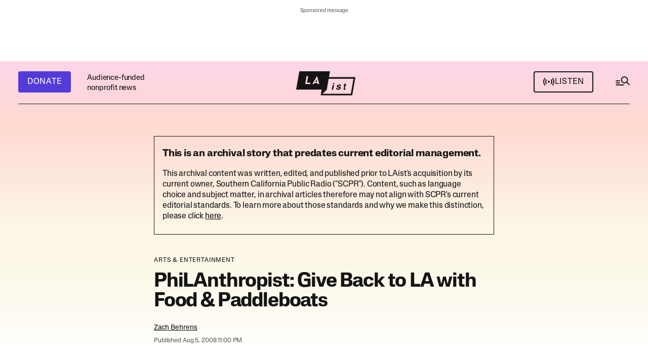

--- FILE ---
content_type: text/html;charset=UTF-8
request_url: https://laist.com/news/entertainment/philanthropist-give-back-to-la-with
body_size: 43644
content:
<!DOCTYPE html>
<html class="ArticlePage" lang="en">
    <head>
    <meta charset="UTF-8">

    <style data-cssvarsponyfill="true">
        :root {
    --primaryColor1: #141414;
    --primaryColor2: #141414B2;

    --primaryTextColor: #141414;
    --secondaryTextColor: #141414B2;
    --secondaryTextColor2: #ffffff;

    --breakingColor: #D42B0D;

    --secondaryColor1: #14141466;
    --secondaryColor2: #1414141A;
    --secondaryColor3: #ffffff;
    --secondaryColor4: #2c2c2c;
    
    --secondaryColor5: #d3d3d3; 

    --tertiaryColor1: #533BD9;
    --tertiaryColor2: #FF32A6;
    --tertiaryColor3: #F9CA51;
    --tertiaryColor4: #EB8144;
    --tertiaryColor5: #406930;
    --tertiaryColor6: #4f4f4f;

    
    
    --memButton: rgba(249,202,81,0.8);
    
    --memButtonHover: rgba(249,202,81,0.2);


    --siteBgColor: #ffffff;
    --siteInverseBgColor: #141414;

    --linkColor: #141414;
    --linkColor2: #4237B4;
    --linkHoverColor: #141414B2;
    --linkVisitedColor: #a6a7a6;
    --linkBorderColor: #1414141A;

    --headerBgColor: #141414;
    --headerBgColorInverse: #ffffff;

    --headerNavBgColor: #141414;
    --headerSubNavBgColor: #1e1e1e;

    --headerMenuBgColor: #141414;
    --headerMenuTextColor: #ffffffb3;
    --headerMenuTextColorHover: #ffffff;

    --footerTextColor: #141414;
    --footerLinksTextColor: #141414;

    --primaryTextColorInverse: #ffffff;
    --secondaryTextColorInverse: #ffffffb2;
    --tertiaryTextColorInverse: #ffffff4d;

    --listBorderColor: #141414;
    --gridBorderColor: #e6e6e6;

    --buttonTextColor: #ffffff;
    --buttonTextColorInverse: #141414;
    --buttonBgColor1: #533BD9;
    --buttonBgColor1Hover: #533bd9d9;
    --buttonBgColor2: #141414;
    --buttonBgColor2Hover: #141414d9;
    --buttonBgColor1Dark: #47039F;
    --buttonBgColorInverse: #ffffff;
    --buttonBgColorInverseHover: #14141414;
    --buttonAltHoverColor: #141414d9;


    --tagButtonBorderColor: #1A7FC3;
    --tagButtonTextColor: #1A7FC3;

    --secondaryModuleBgColor: #f3f3f3;
    --breakingTextColor: #ffffff;

    --sectionTextColor: #ff6f00;

    --adBgColor: #14141414;
    --blockQuoteSideBarColor: #141414;

    --premiumPodcastBackgroundColor: #1E7291;
    --premiumPodcastTextColor: #141414;
    --newsletterBackgroundColor: #0296B0;
    --newsletterButtonBackgroundColor: ;
    --newsletterTextColor: #ffffff;
    --contentBackgroundColor: #ffffff;

    --primaryHeadlineFont: sans-serif;
    --bodyFont: serif;
}

.fonts-loaded {
    --primaryHeadlineFont: "Lateral Standard";
    --primaryTitleFont: "Lateral Extended";
    --bodyFont: "Adelphe Fructidor";
}

    </style>

    
    <meta property="og:title" content="PhiLAnthropist: Give Back to LA with Food &amp; Paddleboats">

    <meta property="og:url" content="https://laist.com/news/entertainment/philanthropist-give-back-to-la-with">


    <meta property="og:description" content="Submitted &amp; Authored by Emily Lerman Photo by stu_spivack via Flickr LOOKING FOR SOMETHING MORE DIY? START A BURRITO PROJECT: Yes, an LA Burrito Project may already exist, and many people may already be familiar with this low-profile group that seeks to remain a &quot;no fame, no faces organization with no leader or head quarters&quot;, but that is not to stop one from starting another one; LA is a big city. In January 2006 two...">

    <meta property="og:site_name" content="LAist">



    <meta property="og:type" content="article">

    <meta property="article:author" content="https://laist.com/people/zach-behrens">

    <meta property="article:published_time" content="2008-08-06T06:00:00">

    <meta property="article:modified_time" content="2018-06-26T17:06:43">

    <meta property="article:section" content="Arts &amp; Entertainment">

    
    <meta name="twitter:card" content="summary_large_image"/>
    
    
    
    
    <meta name="twitter:description" content="Submitted &amp; Authored by Emily Lerman Photo by stu_spivack via Flickr LOOKING FOR SOMETHING MORE DIY? START A BURRITO PROJECT: Yes, an LA Burrito Project…"/>
    
    

    
    
    
    
    <meta name="twitter:title" content="PhiLAnthropist: Give Back to LA with Food &amp; Paddleboats"/>
    


    <link data-cssvarsponyfill="true" class="Webpack-css" rel="stylesheet" href="https://scpr.brightspotcdn.com/resource/00000178-22b1-dfd0-a9fc-b3ff1f850000/styleguide/All.min.d69e6efc6a68fa4aa3d081bcb8f33a95.gz.css">

    <link rel="alternate" type="application/rss+xml" href="https://laist.com/index.rss"  >
<link rel="alternate" type="application/rss+xml" href="https://laist.com/news.rss"  >


    <style>.Page-above,
.HomePage-main .AdModule-container {
    min-height: 81px;
}

.BriefListCarousel-container {
    min-height: 148px;
}

@media only screen and (max-width: 739px) {
    .Page-above .AdModule-sponsorMessage {
        margin-top: 0;
    }
    
    .NewsletterPage .newsletterForm.wFormContainer, .OneOffPage .newsletterForm.wFormContainer {
        max-width: 360px;
	}
}

@media only screen and (min-width: 740px) {
    [data-side-by-side] .CarouselSlide-media {
        min-height: 268px;
    }
    
    .Page-above,
    .HomePage-main .AdModule-container {
        min-height: 105px;
    }
}

</style>


    <meta name="viewport" content="width=device-width, initial-scale=1, maximum-scale=5, viewport-fit=cover">
    <meta name="apple-itunes-app" content="app-id=293825085"><title>PhiLAnthropist: Give Back to LA with Food &amp; Paddleboats | LAist</title><meta name="description" content="Submitted &amp; Authored by Emily Lerman Photo by stu_spivack via Flickr LOOKING FOR SOMETHING MORE DIY? START A BURRITO PROJECT: Yes, an LA Burrito Project may already exist, and many people may already be familiar with this low-profile group that seeks to remain a &quot;no fame, no faces organization with no leader or head quarters&quot;, but that is not to stop one from starting another one; LA is a big city. In January 2006 two..."><link rel="canonical" href="https://laist.com/news/entertainment/philanthropist-give-back-to-la-with"><meta name="brightspot.contentId" content="00000178-8e38-d1ba-a3fa-ef39d122024d"><link rel="apple-touch-icon"sizes="180x180"href="/apple-touch-icon.png"><link rel="icon"type="image/png"href="/favicon-32x32.png"><link rel="icon"type="image/png"href="/favicon-16x16.png">
    <script async src="https://scpr.brightspotcdn.com/resource/00000178-22b1-dfd0-a9fc-b3ff1f850000/styleguide/All.min.665c65c17313c061d83efc7795614115.gz.js"></script>

    
    <meta name="brightspot-dataLayer" content="{
  &quot;author&quot; : &quot;Zach Behrens&quot;,
  &quot;bspStoryId&quot; : &quot;00000178-8e38-d1ba-a3fa-ef39d122024d&quot;,
  &quot;category&quot; : &quot;Arts &amp; Entertainment&quot;,
  &quot;inlineAudio&quot; : 0,
  &quot;keywords&quot; : [ ],
  &quot;nprCmsSite&quot; : true,
  &quot;nprStoryId&quot; : &quot;&quot;,
  &quot;pageType&quot; : &quot;news-story&quot;,
  &quot;program&quot; : &quot;&quot;,
  &quot;publishedDate&quot; : &quot;2008-08-06T02:00:00Z&quot;,
  &quot;siteName&quot; : &quot;LAist&quot;,
  &quot;station&quot; : &quot;&quot;,
  &quot;stationOrgId&quot; : &quot;144&quot;,
  &quot;storyOrgId&quot; : &quot;&quot;,
  &quot;storyTheme&quot; : &quot;news-story&quot;,
  &quot;storyTitle&quot; : &quot;PhiLAnthropist: Give Back to LA with Food &amp; Paddleboats&quot;,
  &quot;timezone&quot; : &quot;America/Los_Angeles&quot;,
  &quot;wordCount&quot; : 0
}">
    <script id="brightpot-dataLayer">
        (function () {
            var dataValue = document.head.querySelector('meta[name="brightspot-dataLayer"]').content;
            if (dataValue) {
                window.brightspotDataLayer = JSON.parse(dataValue);
            }
        })();
    </script>

    <meta name="gtm-dataLayer" content="{
  &quot;gtmAuthor&quot; : &quot;Zach Behrens&quot;,
  &quot;gtmBspStoryId&quot; : &quot;00000178-8e38-d1ba-a3fa-ef39d122024d&quot;,
  &quot;gtmCategory&quot; : &quot;Arts &amp; Entertainment&quot;,
  &quot;gtmInlineAudio&quot; : 0,
  &quot;gtmKeywords&quot; : [ ],
  &quot;gtmNprCmsSite&quot; : true,
  &quot;gtmNprStoryId&quot; : &quot;&quot;,
  &quot;gtmPageType&quot; : &quot;news-story&quot;,
  &quot;gtmProgram&quot; : &quot;&quot;,
  &quot;gtmPublishedDate&quot; : &quot;2008-08-06T02:00:00Z&quot;,
  &quot;gtmSiteName&quot; : &quot;LAist&quot;,
  &quot;gtmStation&quot; : &quot;&quot;,
  &quot;gtmStationOrgId&quot; : &quot;144&quot;,
  &quot;gtmStoryMode&quot; : &quot;&quot;,
  &quot;gtmStoryOrgId&quot; : &quot;&quot;,
  &quot;gtmStoryTheme&quot; : &quot;news-story&quot;,
  &quot;gtmStoryTitle&quot; : &quot;PhiLAnthropist: Give Back to LA with Food &amp; Paddleboats&quot;,
  &quot;gtmTimezone&quot; : &quot;America/Los_Angeles&quot;,
  &quot;gtmWordCount&quot; : 0
}">
      <script type="application/ld+json">{"@context":"http://schema.org","@type":"NewsArticle","author":{"@context":"http://schema.org","@type":"Person","name":"Zach Behrens","url":"https://laist.com/people/zach-behrens"},"dateModified":"2018-06-26T17:06:43Z","datePublished":"2008-08-06T06:00:00Z","description":"Submitted & Authored by Emily Lerman Photo by stu_spivack via Flickr LOOKING FOR SOMETHING MORE DIY? START A BURRITO PROJECT: Yes, an LA Burrito Project may already exist, and many people may already be familiar with this low-profile group that seeks to remain a \"no fame, no faces organization with no leader or head quarters\", but that is not to stop one from starting another one; LA is a big city. In January 2006 two...","headline":"PhiLAnthropist: Give Back to LA with Food & Paddleboats","mainEntityOfPage":{"@type":"WebPage","@id":"https://laist.com/news/entertainment/philanthropist-give-back-to-la-with"}}</script>
    

    

    
    <script>

    (function () {
        var dataValue = document.head.querySelector('meta[name="gtm-dataLayer"]').content;
        if (dataValue) {
            window.dataLayer = window.dataLayer || [];
            window.dataLayer.push(JSON.parse(dataValue));
        }
    })();

    (function(w,d,s,l,i){w[l]=w[l]||[];w[l].push({'gtm.start':
            new Date().getTime(),event:'gtm.js'});var f=d.getElementsByTagName(s)[0],
        j=d.createElement(s),dl=l!='dataLayer'?'&l='+l:'';j.defer=true;j.src=
        'https://www.googletagmanager.com/gtm.js?id='+i+dl;f.parentNode.insertBefore(j,f);
})(window,document,'script','dataLayer','GTM-585PL29');

</script>
<script>

  window.fbAsyncInit = function() {
      FB.init({
          
              appId : '252516806593564',
          
          xfbml : true,
          version : 'v2.9'
      });
  };

  (function(d, s, id){
     var js, fjs = d.getElementsByTagName(s)[0];
     if (d.getElementById(id)) {return;}
     js = d.createElement(s); js.id = id;
     js.src = "//connect.facebook.net/en_US/sdk.js";
     js.defer = true;
     fjs.parentNode.insertBefore(js, fjs);
   }(document, 'script', 'facebook-jssdk'));
</script>
<script defer src="https://securepubads.g.doubleclick.net/tag/js/gpt.js"></script>

<script type="text/javascript">
    // Google tag setup
    var googletag = googletag || {};
    googletag.cmd = googletag.cmd || [];
    googletag.cmd.push(function () {
        googletag.pubads().enableSingleRequest()
        googletag.pubads().enableAsyncRendering()
        googletag.pubads().collapseEmptyDivs()
        googletag.pubads().disableInitialLoad()
        googletag.enableServices()
    })
</script>


    <script src=https://cse.google.com/cse.js?cx=66a2154514a19489e></script>

    <script defer type="text/javascript" src="https://platform.instagram.com/en_US/embeds.js/"></script>

    
    <link rel="stylesheet" type="text/css" href="https://htlbid.com/stage/v3/laist.com/htlbid.css" />
    
    
    <script defer src="https://js.braintreegateway.com/web/3.103.0/js/client.min.js"></script> 
    <script defer src="https://js.braintreegateway.com/web/3.103.0/js/apple-pay.min.js"></script>
    <script defer src="https://js.braintreegateway.com/web/3.103.0/js/paypal-checkout.min.js"></script>
    <script defer src="https://pay.google.com/gp/p/js/pay.js"></script> 
    <script defer src="https://js.braintreegateway.com/web/3.103.0/js/google-payment.min.js"></script>
    <script defer src="https://js.braintreegateway.com/web/3.103.0/js/venmo.min.js"></script>
    <script defer src="https://js.braintreegateway.com/web/3.103.0/js/data-collector.min.js"></script>
</head>


    <body class="Page-body"
        >
        
        
    <div class="Page-above" >
<ps-ad-module class="AdModule-container"
    >
    <div class="AdModule">
      <div class="AdModule-wrapper" data-visible="true">
        
          <div class="AdModule-sponsorMessage">Sponsored message</div>
        
        <ps-htl-ad data-slot-name="htlad-top_header">
    <div class="AdModule-content htlad-top_header">
    </div>
</ps-htl-ad>

      </div>
    </div>
</ps-ad-module>

</div>



        <noscript>
    <iframe src="https://www.googletagmanager.com/ns.html?id=GTM-585PL29" height="0" width="0" style="display:none;visibility:hidden"></iframe>
</noscript>
        
        
        
        <div class="Page-content-container">
            <!-- Putting icons here, so we don't have to include in a bunch of -body hbs's -->
<svg xmlns="http://www.w3.org/2000/svg" style="display:none" id="iconsMap1" class="iconsMap">
    <symbol id="info-icon" width="14" height="14" viewBox="0 0 14 14" fill="none">
        <rect x="13.2222" y="13.2222" width="12.4444" height="12.4444" rx="6.22222" transform="rotate(-180 13.2222 13.2222)" stroke="#141414" stroke-opacity="0.7" stroke-width="1.55556"/>
        <rect x="8" y="11" width="1.55556" height="4.66667" transform="rotate(-180 8 11)" fill="#141414" fill-opacity="0.7"/>
        <rect x="8" y="5.33337" width="1.55556" height="1.55556" transform="rotate(-180 8 5.33337)" fill="#141414" fill-opacity="0.7"/>
    </symbol>

    <symbol id="search-icon" width="32" height="30" viewBox="0 0 32 30" fill="none">
        <rect x="2.5" y="11" width="8" height="2" fill="#141414"/>
        <rect x="2.5" y="15" width="8" height="2" fill="#141414"/>
        <rect x="2.5" y="19" width="16" height="2" fill="#141414"/>
        <rect x="24.877" y="13.9622" width="7.5502" height="2" transform="rotate(45 24.877 13.9622)" fill="#141414"/>
        <circle cx="19.5" cy="10" r="6" stroke="#141414" stroke-width="2"/>
    </symbol>
    
    <symbol id="grid" viewBox="0 0 32 32">
        <g>
            <path d="M6.4,5.7 C6.4,6.166669 6.166669,6.4 5.7,6.4 L0.7,6.4 C0.233331,6.4 0,6.166669 0,5.7 L0,0.7 C0,0.233331 0.233331,0 0.7,0 L5.7,0 C6.166669,0 6.4,0.233331 6.4,0.7 L6.4,5.7 Z M19.2,5.7 C19.2,6.166669 18.966669,6.4 18.5,6.4 L13.5,6.4 C13.033331,6.4 12.8,6.166669 12.8,5.7 L12.8,0.7 C12.8,0.233331 13.033331,0 13.5,0 L18.5,0 C18.966669,0 19.2,0.233331 19.2,0.7 L19.2,5.7 Z M32,5.7 C32,6.166669 31.766669,6.4 31.3,6.4 L26.3,6.4 C25.833331,6.4 25.6,6.166669 25.6,5.7 L25.6,0.7 C25.6,0.233331 25.833331,0 26.3,0 L31.3,0 C31.766669,0 32,0.233331 32,0.7 L32,5.7 Z M6.4,18.5 C6.4,18.966669 6.166669,19.2 5.7,19.2 L0.7,19.2 C0.233331,19.2 0,18.966669 0,18.5 L0,13.5 C0,13.033331 0.233331,12.8 0.7,12.8 L5.7,12.8 C6.166669,12.8 6.4,13.033331 6.4,13.5 L6.4,18.5 Z M19.2,18.5 C19.2,18.966669 18.966669,19.2 18.5,19.2 L13.5,19.2 C13.033331,19.2 12.8,18.966669 12.8,18.5 L12.8,13.5 C12.8,13.033331 13.033331,12.8 13.5,12.8 L18.5,12.8 C18.966669,12.8 19.2,13.033331 19.2,13.5 L19.2,18.5 Z M32,18.5 C32,18.966669 31.766669,19.2 31.3,19.2 L26.3,19.2 C25.833331,19.2 25.6,18.966669 25.6,18.5 L25.6,13.5 C25.6,13.033331 25.833331,12.8 26.3,12.8 L31.3,12.8 C31.766669,12.8 32,13.033331 32,13.5 L32,18.5 Z M6.4,31.3 C6.4,31.766669 6.166669,32 5.7,32 L0.7,32 C0.233331,32 0,31.766669 0,31.3 L0,26.3 C0,25.833331 0.233331,25.6 0.7,25.6 L5.7,25.6 C6.166669,25.6 6.4,25.833331 6.4,26.3 L6.4,31.3 Z M19.2,31.3 C19.2,31.766669 18.966669,32 18.5,32 L13.5,32 C13.033331,32 12.8,31.766669 12.8,31.3 L12.8,26.3 C12.8,25.833331 13.033331,25.6 13.5,25.6 L18.5,25.6 C18.966669,25.6 19.2,25.833331 19.2,26.3 L19.2,31.3 Z M32,31.3 C32,31.766669 31.766669,32 31.3,32 L26.3,32 C25.833331,32 25.6,31.766669 25.6,31.3 L25.6,26.3 C25.6,25.833331 25.833331,25.6 26.3,25.6 L31.3,25.6 C31.766669,25.6 32,25.833331 32,26.3 L32,31.3 Z" id=""></path>
        </g>
    </symbol>
    <symbol id="radio-stream" width="18" height="19" viewBox="0 0 18 19">
        <g fill="currentColor" fill-rule="nonzero">
            <path d="M.5 8c-.276 0-.5.253-.5.565v1.87c0 .312.224.565.5.565s.5-.253.5-.565v-1.87C1 8.253.776 8 .5 8zM2.5 8c-.276 0-.5.253-.5.565v1.87c0 .312.224.565.5.565s.5-.253.5-.565v-1.87C3 8.253 2.776 8 2.5 8zM3.5 7c-.276 0-.5.276-.5.617v3.766c0 .34.224.617.5.617s.5-.276.5-.617V7.617C4 7.277 3.776 7 3.5 7zM5.5 6c-.276 0-.5.275-.5.613v5.774c0 .338.224.613.5.613s.5-.275.5-.613V6.613C6 6.275 5.776 6 5.5 6zM6.5 4c-.276 0-.5.26-.5.58v8.84c0 .32.224.58.5.58s.5-.26.5-.58V4.58C7 4.26 6.776 4 6.5 4zM8.5 0c-.276 0-.5.273-.5.61v17.78c0 .337.224.61.5.61s.5-.273.5-.61V.61C9 .273 8.776 0 8.5 0zM9.5 2c-.276 0-.5.274-.5.612v14.776c0 .338.224.612.5.612s.5-.274.5-.612V2.612C10 2.274 9.776 2 9.5 2zM11.5 5c-.276 0-.5.276-.5.616v8.768c0 .34.224.616.5.616s.5-.276.5-.616V5.616c0-.34-.224-.616-.5-.616zM12.5 6c-.276 0-.5.262-.5.584v4.832c0 .322.224.584.5.584s.5-.262.5-.584V6.584c0-.322-.224-.584-.5-.584zM14.5 7c-.276 0-.5.29-.5.647v3.706c0 .357.224.647.5.647s.5-.29.5-.647V7.647C15 7.29 14.776 7 14.5 7zM15.5 8c-.276 0-.5.253-.5.565v1.87c0 .312.224.565.5.565s.5-.253.5-.565v-1.87c0-.312-.224-.565-.5-.565zM17.5 8c-.276 0-.5.253-.5.565v1.87c0 .312.224.565.5.565s.5-.253.5-.565v-1.87c0-.312-.224-.565-.5-.565z"/>
        </g>
    </symbol>
    <symbol id="radio-signal" width="24" height="24" viewBox="0 0 24 24">
        <path d="M14 11.5563C14 12.6609 13.1046 13.5563 12 13.5563C10.8954 13.5563 10 12.6609 10 11.5563C10 10.4518 10.8954 9.55634 12 9.55634C13.1046 9.55634 14 10.4518 14 11.5563Z" />
        <path d="M4.22182 3.77817C2.23122 5.76878 1 8.51878 1 11.5563C1 14.5939 2.23122 17.3439 4.22183 19.3345L5.63604 17.9203C4.00736 16.2916 3 14.0416 3 11.5563C3 9.07106 4.00736 6.82106 5.63604 5.19238L4.22182 3.77817Z" />
        <path d="M7.05025 6.60659C5.7835 7.87335 5 9.62335 5 11.5563C5 13.4893 5.7835 15.2393 7.05025 16.5061L8.46447 15.0919C7.55964 14.1871 7 12.9371 7 11.5563C7 10.1756 7.55964 8.92563 8.46447 8.02081L7.05025 6.60659Z" />
        <path d="M15.5355 8.02081L16.9497 6.60659C18.2165 7.87335 19 9.62335 19 11.5563C19 13.4893 18.2165 15.2393 16.9497 16.5061L15.5355 15.0919C16.4404 14.1871 17 12.9371 17 11.5563C17 10.1756 16.4404 8.92563 15.5355 8.02081Z" />
        <path d="M18.364 17.9203C19.9926 16.2916 21 14.0416 21 11.5563C21 9.07106 19.9926 6.82106 18.364 5.19238L19.7782 3.77817C21.7688 5.76878 23 8.51878 23 11.5563C23 14.5939 21.7688 17.3439 19.7782 19.3345L18.364 17.9203Z" />
    </symbol>

    <symbol id="icon-magnify" viewBox="0 0 31 31">
        <g>
            <path fill-rule="evenodd" d="M22.604 18.89l-.323.566 8.719 8.8L28.255 31l-8.719-8.8-.565.404c-2.152 1.346-4.386 2.018-6.7 2.018-3.39 0-6.284-1.21-8.679-3.632C1.197 18.568 0 15.66 0 12.27c0-3.39 1.197-6.283 3.592-8.678C5.987 1.197 8.88 0 12.271 0c3.39 0 6.283 1.197 8.678 3.592 2.395 2.395 3.593 5.288 3.593 8.679 0 2.368-.646 4.574-1.938 6.62zM19.162 5.77C17.322 3.925 15.089 3 12.46 3c-2.628 0-4.862.924-6.702 2.77C3.92 7.619 3 9.862 3 12.5c0 2.639.92 4.882 2.76 6.73C7.598 21.075 9.832 22 12.46 22c2.629 0 4.862-.924 6.702-2.77C21.054 17.33 22 15.085 22 12.5c0-2.586-.946-4.83-2.838-6.73z"/>
        </g>
    </symbol>
     <symbol id="burger-menu" viewBox="0 0 36 37" width="36" height="37" fill="none">
        <g>
            <path fill-rule="evenodd" clip-rule="evenodd" d="M30 14.5H6V12.5H30V14.5ZM30 19.5H6V17.5H30V19.5ZM6 24.5H30V22.5H6V24.5Z" fill="#141414"></path>
        </g>
    </symbol>
    <symbol id="checkmark" width="24" height="18" viewBox="0 0 24 18" fill="none">
        <path fill-rule="evenodd" clip-rule="evenodd" d="M8.34463 13.5876L21.9322 0L24 2.06779L8.34463 17.7232L0 9.37853L2.06779 7.31074L8.34463 13.5876Z" fill="white"/>
    </symbol>
    <symbol id="checkmarkBlack" width="24" height="18" viewBox="0 0 24 18" fill="none">
        <path fill-rule="evenodd" clip-rule="evenodd" d="M8.34463 13.5876L21.9322 0L24 2.06779L8.34463 17.7232L0 9.37853L2.06779 7.31074L8.34463 13.5876Z" fill="#141414"/>
    </symbol>
    <symbol id="close-x" viewBox="0 0 16 16">
        <g>
            <path fill-rule="evenodd" clip-rule="evenodd" d="M8 9.98239L1.98239 16L0 14.0176L6.01761 8L0 1.98239L1.98239 0L8 6.01761L14.0176 0L16 1.98239L9.98239 8L16 14.0176L14.0176 16L8 9.98239Z" fill="white"></path>
        </g>
    </symbol>
    <symbol id="close-x-empty" viewBox="0 0 16 16">
        <g>
            <path fill-rule="evenodd" clip-rule="evenodd" d="M8 9.98239L1.98239 16L0 14.0176L6.01761 8L0 1.98239L1.98239 0L8 6.01761L14.0176 0L16 1.98239L9.98239 8L16 14.0176L14.0176 16L8 9.98239Z"></path>
        </g>
    </symbol>
    <symbol id="arrow" width="13" height="12" viewBox="0 0 13 12" fill="none">
        <path fill-rule="evenodd" clip-rule="evenodd" d="M8.58579 7H0V5H8.58579L5.29289 1.70711L6.70711 0.292892L12.4142 6L6.70711 11.7071L5.29289 10.2929L8.58579 7Z" fill="currentColor"/>
    </symbol>
    <symbol id="arrow2" width="24" height="24" viewBox="0 0 24 24">
        <path fill-rule="evenodd" clip-rule="evenodd" d="M14.0001 5L14 14.5858L18.2929 10.2929L19.7071 11.7071L13 18.4143L6.2929 11.7071L7.70712 10.2929L12 14.5858L12.0001 7.00001L4.00001 7.00006L4 5.00006L14.0001 5Z" fill="currentColor"/>
    </symbol>
    <symbol id="arrow-light" width="24" height="25" viewBox="0 0 24 25">
        <path fill-rule="evenodd" clip-rule="evenodd" d="M15.1751 12.5L10.9209 8.24586L11.7459 7.4209L16.825 12.5L11.7459 17.5792L10.9209 16.7542L15.1751 12.5Z" fill="currentColor"/>
        <path fill-rule="evenodd" clip-rule="evenodd" d="M7.21973 11.9167H15.638V13.0834H7.21973L7.21973 11.9167Z" fill="currentColor"/>
    </symbol>
    <symbol id="share-more-arrow" viewBox="0 0 512 512" style="enable-background:new 0 0 512 512;">
        <g>
            <g>
                <path d="M512,241.7L273.643,3.343v156.152c-71.41,3.744-138.015,33.337-188.958,84.28C30.075,298.384,0,370.991,0,448.222v60.436
                        l29.069-52.985c45.354-82.671,132.173-134.027,226.573-134.027c5.986,0,12.004,0.212,18.001,0.632v157.779L512,241.7z
                        M255.642,290.666c-84.543,0-163.661,36.792-217.939,98.885c26.634-114.177,129.256-199.483,251.429-199.483h15.489V78.131
                        l163.568,163.568L304.621,405.267V294.531l-13.585-1.683C279.347,291.401,267.439,290.666,255.642,290.666z"></path>
            </g>
        </g>
    </symbol>
    <symbol id="chevron" viewBox="0 0 16 17" fill="none">
        <g>
            <path fill-rule="evenodd" clip-rule="evenodd" d="M13.2929 4.79297L14.7071 6.20718L8.00001 12.9143L1.29291 6.20718L2.70712 4.79297L8.00001 10.0859L13.2929 4.79297Z" fill="currentColor"></path>
        </g>
    </symbol>

    <symbol id="chevron-2" width="13" height="9" viewBox="0 0 13 9" fill="none">
        <path fill-rule="evenodd" clip-rule="evenodd" d="M6.5 5.37789L11.6295 0.164063L13 1.55715L6.5 8.16406L3.57628e-07 1.55715L1.37054 0.164063L6.5 5.37789Z" fill="#141414"/>
    </symbol>

    <symbol id="chevron-right" viewBox="0 0 256 512">
        <path d="M24.707 38.101L4.908 57.899c-4.686 4.686-4.686 12.284 0 16.971L185.607 256 4.908 437.13c-4.686 4.686-4.686 12.284 0 16.971L24.707 473.9c4.686 4.686 12.284 4.686 16.971 0l209.414-209.414c4.686-4.686 4.686-12.284 0-16.971L41.678 38.101c-4.687-4.687-12.285-4.687-16.971 0z"></path>
    </symbol>

    <symbol id="pull-quote" viewBox="0 0 28 16" fill="none">
        <path d="M13.696 15.8561L20.032 0.496094H27.136L23.488 15.8561H13.696ZM0.959961 15.8561L7.29596 0.496094H14.4L10.752 15.8561H0.959961Z" fill="#141414"/>
    </symbol>
</svg>

<svg xmlns="http://www.w3.org/2000/svg" style="display:none" id="iconsMap2" class="iconsMap">
    <symbol id="mono-icon-facebook" viewBox="0 0 24 20" fill="none">
        <path d="M12.0186 0.666626C17.1518 0.66684 21.3279 4.84437 21.3281 9.97913V10.0201C21.3281 15.1551 17.1519 19.3334 12.0186 19.3336H11.9775C6.844 19.3336 2.66699 15.1552 2.66699 10.0201V9.97913C2.66719 4.84424 6.84412 0.666626 11.9775 0.666626H12.0186ZM11.9775 1.29846C7.19217 1.29846 3.29902 5.19239 3.29883 9.97913V10.0201C3.29883 14.1861 6.24766 17.6742 10.167 18.5094V12.4547H7.82812V9.69202H10.167V7.18225C10.1672 5.62579 11.4287 4.36315 12.9854 4.36292V4.36487C12.99 4.36487 12.9944 4.36292 12.999 4.36292H15.5225V6.75256H13.873C13.3833 6.75276 12.9855 7.15035 12.9854 7.64026V9.69202H15.5215L15.1201 12.4547H12.9854V18.6461C17.3172 18.1634 20.6963 14.48 20.6963 10.0201V9.97913C20.6961 5.19252 16.8037 1.29868 12.0186 1.29846H11.9775Z" fill="#141414" fill-opacity="0.7"/>
    </symbol>

    <symbol id="mono-icon-instagram" viewBox="0 0 24 19" fill="none">
        <path d="M16.9456 0H7.21049C4.52099 0 2.33301 2.18862 2.33301 4.87892V13.7877C2.33301 16.478 4.52099 18.6667 7.21049 18.6667H16.9456C19.6351 18.6667 21.8231 16.478 21.8231 13.7877V4.87892C21.8231 2.18862 19.6351 0 16.9456 0ZM4.05363 4.87892C4.05363 3.13794 5.47003 1.72111 7.21049 1.72111H16.9456C18.6861 1.72111 20.1025 3.13794 20.1025 4.87892V13.7877C20.1025 15.5287 18.6861 16.9456 16.9456 16.9456H7.21049C5.47003 16.9456 4.05363 15.5287 4.05363 13.7877V4.87892Z" fill="#141414" fill-opacity="0.7"/>
        <path d="M12.0799 13.8706C14.5809 13.8706 16.6167 11.8353 16.6167 9.3324C16.6167 6.82954 14.582 4.79419 12.0799 4.79419C9.57774 4.79419 7.54297 6.82954 7.54297 9.3324C7.54297 11.8353 9.57774 13.8706 12.0799 13.8706ZM12.0799 6.51641C13.6329 6.51641 14.8961 7.77997 14.8961 9.33351C14.8961 10.887 13.6329 12.1506 12.0799 12.1506C10.5268 12.1506 9.26359 10.887 9.26359 9.33351C9.26359 7.77997 10.5268 6.51641 12.0799 6.51641Z" fill="#141414" fill-opacity="0.7"/>
        <path d="M17.0349 5.5273C17.7084 5.5273 18.2573 4.97934 18.2573 4.30456C18.2573 3.62978 17.7095 3.08179 17.0349 3.08179C16.3603 3.08179 15.8125 3.62978 15.8125 4.30456C15.8125 4.97934 16.3603 5.5273 17.0349 5.5273Z" fill="#141414" fill-opacity="0.7"/>
    </symbol>

    <symbol id="mono-icon-tiktok" viewBox="0 0 17 20" fill="none">
        <path d="M16.2315 5.09503V8.31238C15.6693 8.25747 14.9389 8.12973 14.131 7.83366C13.0759 7.44686 12.2906 6.91801 11.7762 6.50853V13.0113L11.7631 12.991C11.7715 13.1199 11.7762 13.2512 11.7762 13.3838C11.7762 16.6131 9.14939 19.2419 5.91985 19.2419C2.69031 19.2419 0.0634766 16.6131 0.0634766 13.3838C0.0634766 10.1545 2.69031 7.52448 5.91985 7.52448C6.23612 7.52448 6.54643 7.54953 6.84957 7.59848V10.7693C6.55837 10.6654 6.24567 10.6093 5.91985 10.6093C4.39101 10.6093 3.14622 11.8533 3.14622 13.3838C3.14622 14.9142 4.39101 16.1582 5.91985 16.1582C7.44869 16.1582 8.69349 14.913 8.69349 13.3838C8.69349 13.3264 8.69229 13.2692 8.68871 13.2118V0.575195H11.9027C11.9147 0.847387 11.9254 1.12198 11.9374 1.39417C11.9588 1.9302 12.1498 2.44475 12.4828 2.86617C12.873 3.36161 13.4495 3.93701 14.2587 4.39663C15.0165 4.82521 15.7278 5.01027 16.2315 5.09742V5.09503Z" fill="#141414" fill-opacity="0.7"/>
    </symbol>

    <symbol id="mono-icon-twitter" viewBox="0 0 15 14" fill="none">
        <path d="M0.0359686 0L5.80976 7.72171L0 14H1.30792L6.39486 8.50355L10.5046 14H14.9547L8.8563 5.84394L14.2643 0H12.9564L8.27208 5.06213L4.48693 0H0.0368359H0.0359686ZM1.9588 0.963479H4.00271L13.0301 13.0365H10.9862L1.9588 0.963479Z" fill="#141414" fill-opacity="0.7"/>
    </symbol>

    <symbol id="mono-icon-bluesky" viewBox="0 0 22 20" fill="none">
        <path d="M5.0058 1.92312C7.43182 3.74786 10.0413 7.44767 10.9993 9.4332C11.9575 7.44782 14.5668 3.74782 16.9929 1.92312C18.7434 0.606464 21.5796 -0.412292 21.5796 2.82944C21.5796 3.47686 21.2091 8.26809 20.9918 9.04593C20.2365 11.7502 17.4841 12.44 15.0359 12.0225C19.3154 12.7522 20.4041 15.1694 18.0529 17.5865C13.5877 22.1772 11.6351 16.4347 11.1345 14.9633C11.0428 14.6936 10.9999 14.5674 10.9993 14.6747C10.9986 14.5674 10.9557 14.6936 10.864 14.9633C10.3637 16.4347 8.4111 22.1773 3.9456 17.5865C1.59445 15.1694 2.68309 12.7521 6.9627 12.0225C4.51435 12.44 1.76195 11.7502 1.00673 9.04593C0.78943 8.26802 0.418945 3.47679 0.418945 2.82944C0.418945 -0.412292 3.25526 0.606464 5.00567 1.92312H5.0058Z" fill="#141414" fill-opacity="0.7"/>
    </symbol>

    <symbol id="mono-icon-signal" viewBox="0 0 19 19" fill="none">
        <path d="M9.3355 0C9.81981 0 10.2955 0.0368814 10.7599 0.107989L10.6264 0.973022C10.2055 0.90858 9.77441 0.875156 9.3355 0.875156C8.89662 0.875156 8.46554 0.908577 8.04467 0.973013L7.91113 0.10798C8.37554 0.0368783 8.85121 0 9.3355 0Z" fill="#141414" fill-opacity="0.7"/>
        <path d="M11.5505 0.264404L11.3428 1.11477C12.1957 1.32235 12.998 1.65924 13.7277 2.10347L14.1822 1.35539C13.377 0.865193 12.4917 0.493465 11.5505 0.264404Z" fill="#141414" fill-opacity="0.7"/>
        <path d="M14.8521 1.80383L14.335 2.50987C15.0324 3.02168 15.6485 3.63782 16.1603 4.3353L16.8664 3.81809C16.3016 3.04846 15.6218 2.36858 14.8521 1.80383Z" fill="#141414" fill-opacity="0.7"/>
        <path d="M17.3145 4.48804L16.5664 4.94244C17.0106 5.67222 17.3475 6.47454 17.5551 7.32748L18.4055 7.1198C18.1765 6.17863 17.8047 5.29331 17.3145 4.48804Z" fill="#141414" fill-opacity="0.7"/>
        <path d="M18.5624 7.91052L17.6973 8.04406C17.7618 8.46492 17.7952 8.89599 17.7952 9.33488C17.7952 9.77379 17.7618 10.2049 17.6973 10.6258L18.5624 10.7593C18.6334 10.2949 18.6703 9.81919 18.6703 9.33488C18.6703 8.85059 18.6334 8.37493 18.5624 7.91052Z" fill="#141414" fill-opacity="0.7"/>
        <path d="M16.5664 13.7276C17.0106 12.9977 17.3475 12.1955 17.5551 11.3425L18.4055 11.5502C18.1765 12.4914 17.8047 13.3767 17.3145 14.182L16.5664 13.7276Z" fill="#141414" fill-opacity="0.7"/>
        <path d="M16.1604 14.3347L16.8665 14.8519C16.3017 15.6215 15.6219 16.3014 14.8522 16.8661L14.335 16.1601C15.0325 15.6483 15.6486 15.0322 16.1604 14.3347Z" fill="#141414" fill-opacity="0.7"/>
        <path d="M13.7278 16.5664L14.1822 17.3145C13.3769 17.8047 12.4916 18.1765 11.5505 18.4055L11.3428 17.5551C12.1957 17.3475 12.998 17.0106 13.7278 16.5664Z" fill="#141414" fill-opacity="0.7"/>
        <path d="M10.6264 17.6969L10.7599 18.562C10.2955 18.6331 9.81986 18.67 9.33557 18.67C8.85126 18.67 8.37556 18.6331 7.91113 18.562L8.04465 17.697C8.46535 17.7614 8.89643 17.7948 9.33557 17.7948C9.77446 17.7948 10.2055 17.7614 10.6264 17.6969Z" fill="#141414" fill-opacity="0.7"/>
        <path d="M7.32721 17.5553L7.11957 18.4055C6.41257 18.2334 5.73709 17.9809 5.10339 17.658L4.21741 17.8648L4.01855 17.0125L5.21581 16.7332L5.50063 16.8782C6.07458 17.1706 6.68644 17.3994 7.32721 17.5553Z" fill="#141414" fill-opacity="0.7"/>
        <path d="M3.2805 17.1849L3.47936 18.0372L1.96073 18.3914C0.950128 18.6273 0.0431248 17.7202 0.278934 16.7097L0.633282 15.191L1.48555 15.3899L1.1312 16.9086C1.04277 17.2876 1.3829 17.6276 1.76188 17.5393L3.2805 17.1849Z" fill="#141414" fill-opacity="0.7"/>
        <path d="M1.65767 14.6512L0.805404 14.4524L1.01213 13.5664C0.689299 12.9326 0.436718 12.2571 0.264648 11.5502L1.11482 11.3425C1.27071 11.9833 1.49955 12.5952 1.79193 13.1692L1.93703 13.454L1.65767 14.6512Z" fill="#141414" fill-opacity="0.7"/>
        <path d="M0.972893 10.6258L0.107978 10.7593C0.0368777 10.2949 0 9.81924 0 9.33495C0 8.85064 0.0368811 8.37495 0.107988 7.91052L0.973021 8.04406C0.90858 8.46495 0.875156 8.89604 0.875156 9.33495C0.875156 9.77406 0.908544 10.2051 0.972893 10.6258Z" fill="#141414" fill-opacity="0.7"/>
        <path d="M1.11501 7.32735L0.264648 7.11967C0.493708 6.17851 0.865437 5.29319 1.35563 4.48792L2.10372 4.94232C1.65949 5.67209 1.3226 6.47441 1.11501 7.32735Z" fill="#141414" fill-opacity="0.7"/>
        <path d="M2.50975 4.33516L1.80371 3.81796C2.36846 3.04832 3.04833 2.36846 3.81797 1.80371L4.33518 2.50975C3.6377 3.02156 3.02156 3.63769 2.50975 4.33516Z" fill="#141414" fill-opacity="0.7"/>
        <path d="M4.9427 2.10334L4.48828 1.35525C5.29355 0.865062 6.17887 0.493339 7.12005 0.264282L7.32773 1.11465C6.47479 1.32223 5.67247 1.6591 4.9427 2.10334Z" fill="#141414" fill-opacity="0.7"/>
        <path d="M16.9194 9.33493C16.9194 13.5239 13.5237 16.9196 9.33469 16.9196C8.00601 16.9196 6.75714 16.578 5.67111 15.9777C5.56655 15.92 5.44454 15.9009 5.32818 15.928L1.95434 16.7153L2.74158 13.3414C2.76872 13.2251 2.74965 13.103 2.69187 12.9985C2.09164 11.9124 1.75 10.6636 1.75 9.33493C1.75 5.14603 5.14578 1.75024 9.33469 1.75024C13.5237 1.75024 16.9194 5.14603 16.9194 9.33493Z" fill="#141414" fill-opacity="0.7"/>
    </symbol>
    
    <symbol id="mono-icon-threads" viewBox="0 0 16 20" fill="none">
        <path d="M12.2319 9.31826C12.1532 9.27973 12.0732 9.24264 11.9923 9.20712C11.8512 6.55228 10.4313 5.03239 8.04711 5.01683C8.03631 5.01677 8.02557 5.01677 8.01476 5.01677C6.5887 5.01677 5.40266 5.63866 4.67266 6.7703L5.9839 7.68926C6.52924 6.84396 7.38509 6.66376 8.01539 6.66376C8.02267 6.66376 8.02998 6.66376 8.03718 6.66383C8.82222 6.66894 9.4146 6.90213 9.79801 7.35688C10.077 7.68795 10.2636 8.14544 10.356 8.72283C9.66003 8.60197 8.90729 8.56481 8.1026 8.61195C5.8358 8.74535 4.37852 10.096 4.4764 11.9728C4.52606 12.9248 4.99029 13.7438 5.78349 14.2788C6.45414 14.7311 7.31789 14.9523 8.21558 14.9022C9.40109 14.8358 10.3311 14.3737 10.9799 13.5287C11.4727 12.8871 11.7843 12.0555 11.9219 11.0078C12.4869 11.3561 12.9056 11.8145 13.1369 12.3656C13.5301 13.3023 13.553 14.8416 12.3236 16.0966C11.2465 17.196 9.9517 17.6716 7.99492 17.6863C5.82434 17.6698 4.18275 16.9586 3.11543 15.5724C2.11598 14.2744 1.59946 12.3996 1.58019 9.99996C1.59946 7.6003 2.11598 5.72545 3.11543 4.42744C4.18275 3.04127 5.82431 2.3301 7.99489 2.31362C10.1812 2.33022 11.8514 3.04482 12.9596 4.43768C13.503 5.12073 13.9126 5.9797 14.1827 6.98124L15.7193 6.5624C15.3919 5.32962 14.8768 4.26732 14.1759 3.38632C12.7552 1.60061 10.6774 0.685599 8.00025 0.666626H7.98954C5.31782 0.685533 3.26332 1.60402 1.8831 3.39656C0.654898 4.99169 0.0213544 7.21121 6.66134e-05 9.9934L0 9.99996L6.66134e-05 10.0065C0.0213544 12.7887 0.654898 15.0083 1.8831 16.6034C3.26332 18.3959 5.31782 19.3144 7.98954 19.3333H8.00025C10.3756 19.3165 12.0498 18.6811 13.4291 17.2733C15.2337 15.4314 15.1793 13.1226 14.5846 11.7053C14.1579 10.689 13.3443 9.86348 12.2319 9.31826ZM8.13072 13.2576C7.13722 13.3148 6.10508 12.8592 6.05419 11.8833C6.01647 11.1598 6.55819 10.3525 8.19169 10.2563C8.37876 10.2453 8.56233 10.2399 8.74266 10.2399C9.336 10.2399 9.89108 10.2988 10.3957 10.4115C10.2075 12.8131 9.10342 13.203 8.13072 13.2576Z" fill="#141414" fill-opacity="0.7"/>
    </symbol>
    <symbol id="mono-icon-email" viewBox="0 0 24 20" fill="none">
        <path d="M22.6667 1.33337H1.33333C0.6 1.33337 0 1.93337 0 2.66671V17.3334C0 18.0667 0.6 18.6667 1.33333 18.6667H22.6667C23.4 18.6667 24 18.0667 24 17.3334V2.66671C24 1.93337 23.4 1.33337 22.6667 1.33337ZM16.2 9.13337L21.72 3.61337C21.8 3.53337 21.8667 3.44004 21.92 3.33337H21.9867V16.2267L16.1867 9.13337H16.2ZM19.1733 3.33337L14.9333 7.57337L13.5067 9.00004L12 10.5067L10.4933 9.00004L9.06667 7.57337L4.82667 3.33337H19.1733ZM2.06667 3.33337C2.12 3.42671 2.18667 3.52004 2.26667 3.61337L7.78667 9.13337L2 16.2267V3.33337H2.06667ZM4.22667 16.6667L9.22667 10.56L11.0667 12.4C11.32 12.6667 11.6667 12.7867 12.0133 12.7867C12.36 12.7867 12.6933 12.6534 12.96 12.4L14.8 10.56L19.8 16.6667H4.22667Z" fill="#141414" fill-opacity="0.7"/>
    </symbol>
    <symbol id="default-image" width="24" height="24" viewBox="0 0 24 24" fill="none" stroke="currentColor" stroke-width="2" stroke-linecap="round" stroke-linejoin="round" class="feather feather-image">
        <rect x="3" y="3" width="18" height="18" rx="2" ry="2"></rect>
        <circle cx="8.5" cy="8.5" r="1.5"></circle>
        <polyline points="21 15 16 10 5 21"></polyline>
    </symbol>
    <symbol id="mono-icon-print" viewBox="0 0 12 12">
        <g fill-rule="evenodd">
            <path fill-rule="nonzero" d="M9 10V7H3v3H1a1 1 0 0 1-1-1V4a1 1 0 0 1 1-1h10a1 1 0 0 1 1 1v3.132A2.868 2.868 0 0 1 9.132 10H9zm.5-4.5a1 1 0 1 0 0-2 1 1 0 0 0 0 2zM3 0h6v2H3z"></path>
            <path d="M4 8h4v4H4z"></path>
        </g>
    </symbol>
    <symbol id="mono-icon-copylink" viewBox="0 0 12 12">
        <g fill-rule="evenodd">
            <path d="M10.199 2.378c.222.205.4.548.465.897.062.332.016.614-.132.774L8.627 6.106c-.187.203-.512.232-.75-.014a.498.498 0 0 0-.706.028.499.499 0 0 0 .026.706 1.509 1.509 0 0 0 2.165-.04l1.903-2.06c.37-.398.506-.98.382-1.636-.105-.557-.392-1.097-.77-1.445L9.968.8C9.591.452 9.03.208 8.467.145 7.803.072 7.233.252 6.864.653L4.958 2.709a1.509 1.509 0 0 0 .126 2.161.5.5 0 1 0 .68-.734c-.264-.218-.26-.545-.071-.747L7.597 1.33c.147-.16.425-.228.76-.19.353.038.71.188.931.394l.91.843.001.001zM1.8 9.623c-.222-.205-.4-.549-.465-.897-.062-.332-.016-.614.132-.774l1.905-2.057c.187-.203.512-.232.75.014a.498.498 0 0 0 .706-.028.499.499 0 0 0-.026-.706 1.508 1.508 0 0 0-2.165.04L.734 7.275c-.37.399-.506.98-.382 1.637.105.557.392 1.097.77 1.445l.91.843c.376.35.937.594 1.5.656.664.073 1.234-.106 1.603-.507L7.04 9.291a1.508 1.508 0 0 0-.126-2.16.5.5 0 0 0-.68.734c.264.218.26.545.071.747l-1.904 2.057c-.147.16-.425.228-.76.191-.353-.038-.71-.188-.931-.394l-.91-.843z"></path>
            <path d="M8.208 3.614a.5.5 0 0 0-.707.028L3.764 7.677a.5.5 0 0 0 .734.68L8.235 4.32a.5.5 0 0 0-.027-.707"></path>
        </g>
    </symbol>
    <symbol id="mono-icon-youtube" viewBox="0 0 24 16" fill="none">
        <path d="M23.1405 4.23784C23.0013 2.89364 22.7017 1.40767 21.599 0.626762C20.745 0.021186 19.6225 -0.00120159 18.5745 4.18939e-05C16.3593 0.00128538 14.1428 0.0037772 11.9276 0.00502068C9.79687 0.00750765 7.66616 0.0087572 5.53546 0.0112442C4.64539 0.0124877 3.78018 -0.0571413 2.95351 0.328338C2.24369 0.659105 1.68802 1.28829 1.35362 1.98837C0.889934 2.96202 0.792976 4.065 0.737036 5.14186C0.633857 7.10283 0.645045 9.06878 0.768114 11.0285C0.858861 12.4585 1.08883 14.039 2.19396 14.9504C3.17354 15.7575 4.55588 15.7973 5.82635 15.7985C9.85902 15.8022 13.8929 15.806 17.9269 15.8085C18.444 15.8097 18.9835 15.7997 19.5106 15.7425C20.5473 15.6306 21.5356 15.3334 22.2019 14.565C22.8744 13.7903 23.0473 12.7122 23.1492 11.6913C23.3978 9.21425 23.3953 6.71361 23.1405 4.23784ZM9.59549 11.3767V4.43183L15.6072 7.90363L9.59549 11.3767Z" fill="#141414" fill-opacity="0.7"/>
    </symbol>
    <symbol id="mono-icon-pod-AppleProvider" width="24" height="24" viewBox="0 0 24 24" fill="none">
        <path d="M17.4004 0C18.584 1.76099e-05 19.5279 0.0798112 20.3037 0.303711C21.0237 0.519698 21.5522 0.839618 21.9922 1.18359C22.7522 1.76759 23.2963 2.6082 23.5283 3.2002C24.0001 4.39195 24 5.75165 24 6.59961V17.4004C24 18.2563 23.9921 19.6081 23.5283 20.7998C23.2963 21.3918 22.7602 22.2244 21.9922 22.8164C21.5522 23.1524 21.0237 23.4803 20.3037 23.6963C19.5359 23.9282 18.584 24 17.4004 24H6.59961C5.41597 24 4.47214 23.9202 3.69629 23.6963C2.97633 23.4803 2.4478 23.1604 2.00781 22.8164C1.24781 22.2324 0.70368 21.3918 0.47168 20.7998C0.00785708 19.6081 2.44583e-06 18.2563 0 17.4004V6.59961C2.44246e-06 5.74366 0.00785716 4.39195 0.47168 3.2002C0.70368 2.6082 1.23981 1.77559 2.00781 1.18359C2.4478 0.847614 2.97633 0.519698 3.69629 0.303711C4.47214 0.0798112 5.41597 1.75857e-05 6.59961 0H17.4004ZM12.001 13.1758C11.257 13.1758 10.6247 13.4158 10.2646 13.7998C10.0807 13.9997 9.97639 14.1995 9.94434 14.4873C9.88034 15.0473 9.92038 15.5278 9.98438 16.3037C10.0484 17.0397 10.1683 18.0237 10.3203 19.0156C10.4323 19.7276 10.5206 20.1118 10.6006 20.3838C10.7366 20.8318 11.225 21.2158 12.001 21.2158C12.7767 21.2157 13.2724 20.8237 13.4004 20.3838C13.4804 20.1118 13.5687 19.7276 13.6807 19.0156C13.8327 18.0157 13.9526 17.0397 14.0166 16.3037C14.0886 15.5278 14.1206 15.0473 14.0566 14.4873C14.0246 14.1995 13.9282 13.9917 13.7363 13.7998C13.3764 13.4239 12.7447 13.1759 12.001 13.1758ZM11.9766 2.65625C7.38459 2.67225 3.62459 6.40022 3.56055 10.9922C3.51255 14.7121 5.88811 17.8964 9.20801 19.0645C9.28798 19.0964 9.36829 19.0243 9.36035 18.9443C9.32035 18.6563 9.27223 18.3681 9.24023 18.0801C9.22419 17.9762 9.16014 17.8966 9.07227 17.8486C6.44831 16.7047 4.6165 14.0724 4.64844 11.0244C4.68844 7.02441 7.95234 3.76833 11.9443 3.73633C16.0323 3.70436 19.3682 7.0167 19.3682 11.0967C19.368 14.1125 17.5442 16.7047 14.9443 17.8486C14.8484 17.8886 14.7844 17.9762 14.7764 18.0801C14.7364 18.3681 14.6962 18.6563 14.6562 18.9443C14.6403 19.0323 14.7286 19.0964 14.8086 19.0645C18.0964 17.9124 20.4559 14.7764 20.4561 11.0967C20.4401 6.44077 16.6404 2.6484 11.9766 2.65625ZM11.7842 5.45801C8.79234 5.57 6.39181 8.04142 6.35156 11.0332C6.32756 13.0012 7.31222 14.7453 8.82422 15.7773C8.89622 15.8253 9 15.7696 9 15.6816C8.97601 15.3377 8.9762 15.0338 8.99219 14.7139C9.00019 14.6099 8.95988 14.5134 8.87988 14.4414C7.96 13.5774 7.39964 12.3453 7.43164 10.9854C7.49581 8.5855 9.42433 6.63408 11.8242 6.53809C14.4321 6.43421 16.5761 8.52964 16.5762 11.1055C16.5762 12.4174 16.0159 13.6014 15.1279 14.4414C15.0559 14.5134 15.0156 14.6099 15.0156 14.7139C15.0316 15.0258 15.0238 15.3299 15.0078 15.6738C15 15.7617 15.1037 15.8253 15.1836 15.7695C16.6716 14.7535 17.6562 13.0337 17.6562 11.0977C17.6642 7.91373 15.0001 5.33011 11.7842 5.45801ZM12 8.44141C10.9122 8.44153 10.0323 9.32136 10.0322 10.4092C10.0322 11.4971 10.9121 12.3768 12 12.377C13.088 12.377 13.9678 11.4972 13.9678 10.4092C13.9677 9.32928 13.0879 8.44141 12 8.44141Z" fill="#898989" />
    </symbol>
    <symbol id="mono-icon-pod-SpotifyProvider" width="24" height="24" viewBox="0 0 24 24" fill="none">
        <path d="M19.0984 10.6382C15.2303 8.34104 8.84992 8.12986 5.15732 9.25057C4.56419 9.43048 3.9372 9.09581 3.75762 8.50279C3.57793 7.90944 3.91227 7.28277 4.50562 7.10255C8.7446 5.8159 15.7909 6.06438 20.244 8.70773C20.7775 9.02445 20.9522 9.71323 20.6362 10.2456C20.3198 10.779 19.6303 10.955 19.0982 10.6382M18.9716 14.0406C18.7003 14.481 18.1245 14.6191 17.6847 14.3487C14.46 12.3665 9.54246 11.7922 5.72724 12.9503C5.23255 13.0996 4.70992 12.8209 4.55967 12.3269C4.48805 12.0895 4.5135 11.8333 4.63045 11.6146C4.7474 11.3959 4.9463 11.2325 5.18354 11.1602C9.54182 9.83758 14.96 10.4781 18.6638 12.7543C19.1036 13.0252 19.242 13.6012 18.9716 14.0406ZM17.5033 17.3081C17.4522 17.3921 17.385 17.4651 17.3056 17.5231C17.2263 17.581 17.1362 17.6228 17.0407 17.6459C16.9452 17.669 16.846 17.673 16.7489 17.6578C16.6518 17.6425 16.5587 17.6083 16.4749 17.557C13.657 15.8348 10.1101 15.4458 5.93305 16.4C5.83734 16.4219 5.73825 16.4247 5.64145 16.4083C5.54465 16.3918 5.45204 16.3565 5.36889 16.3043C5.28575 16.2521 5.2137 16.184 5.15688 16.1039C5.10005 16.0239 5.05956 15.9334 5.0377 15.8377C5.0157 15.7419 5.01279 15.6428 5.02916 15.5459C5.04553 15.4491 5.08084 15.3564 5.13309 15.2732C5.18533 15.19 5.25347 15.1179 5.33361 15.0611C5.41374 15.0043 5.5043 14.9638 5.6001 14.942C10.1712 13.8972 14.0921 14.3468 17.2551 16.2796C17.339 16.3308 17.4119 16.3981 17.4698 16.4775C17.5276 16.5569 17.5693 16.6469 17.5923 16.7424C17.6154 16.8379 17.6194 16.937 17.6041 17.0341C17.5889 17.1312 17.5546 17.2243 17.5034 17.3081M11.9998 0C5.37269 0 0 5.37248 0 11.9998C0 18.6277 5.37269 24 11.9999 24C18.6274 24 24 18.6277 24 11.9998C24 5.37258 18.6275 0 11.9999 0" fill="#898989"/>
    </symbol>
    <symbol id="mono-icon-pod-nprone" viewBox="0 0 24 24">
        <g>
            <path d="M1.625 5.97594C2.06162 5.18956 2.59601 4.47378 3.21118 3.82039C5.17896 1.73044 7.59021 0.492236 10.4311 0.103737C10.951 0.0326325 11.4806 0.0330552 12.0058 0.000419617C12.0053 1.71015 12.0048 3.41988 12.0044 5.12962C12.0044 5.28941 12.0085 5.44929 12.0034 5.60892C11.9995 5.73008 12.0459 5.78326 12.1709 5.78267C12.2645 5.78224 12.3582 5.80431 12.4518 5.81632C12.4041 5.81657 12.3562 5.81885 12.3085 5.81665C10.6887 5.74284 9.25784 6.23381 8.00832 7.2615C7.47266 7.70199 7.04391 8.23591 6.67345 8.81913C6.6083 8.81135 6.53233 8.82259 6.4796 8.79283C5.89621 8.46343 5.31594 8.12845 4.73567 7.79347C3.94811 7.33886 3.16064 6.88416 2.37453 6.42709C2.12246 6.28057 1.8747 6.12652 1.625 5.97586V5.97594Z" fill="white" fill-opacity="0.85"/>
            <path d="M22.3628 5.96225C22.8134 6.70247 23.161 7.49088 23.4156 8.31683C24.437 11.63 24.1204 14.8127 22.4611 17.8589C22.4409 17.896 22.4161 17.9308 22.3934 17.9666C22.3545 17.9499 22.3132 17.9371 22.2767 17.916C20.6407 16.9722 19.0051 16.0277 17.3694 15.0832C17.3941 15.0305 17.4167 14.9768 17.4438 14.9253C18.1206 13.6374 18.3413 12.2788 18.0777 10.8446C17.9476 10.1366 17.688 9.47692 17.3359 8.85168C17.3912 8.83934 17.4536 8.83951 17.5005 8.81271C18.0723 8.48584 18.6415 8.1545 19.2119 7.82518C20.0168 7.36042 20.8238 6.89913 21.6266 6.43056C21.8775 6.28404 22.1177 6.11883 22.3628 5.96217V5.96225Z" fill="white" fill-opacity="0.85"/>
            <path d="M17.3698 15.0833C19.0055 16.0277 20.6411 16.9723 22.2772 17.9161C22.3137 17.9371 22.3548 17.95 22.3939 17.9666C22.0295 18.626 21.5931 19.236 21.0988 19.8024C19.1937 21.985 16.8144 23.3319 13.9582 23.8193C13.4832 23.9004 12.9981 23.9219 12.5176 23.9709C12.4112 23.9702 12.3042 23.9619 12.1986 23.9705C12.0524 23.9824 12.0037 23.9245 12.0039 23.7785C12.0079 21.9141 12.0072 20.0497 12.0077 18.1855C12.0502 18.1836 12.0927 18.1814 12.1352 18.18C13.6073 18.1289 14.9097 17.6341 16.035 16.681C16.5721 16.2262 17.0028 15.6811 17.3698 15.0834V15.0833Z" fill="white" fill-opacity="0.6"/>
            <path d="M22.3631 5.96225C22.118 6.11891 21.8779 6.28412 21.6269 6.43064C20.8241 6.89921 20.0172 7.36059 19.2122 7.82526C18.6418 8.15458 18.0726 8.48584 17.5009 8.81279C17.4539 8.83967 17.3914 8.83942 17.3362 8.85176C17.3179 8.82598 17.298 8.8012 17.2815 8.77432C16.5356 7.56494 15.4982 6.70915 14.1723 6.20084C13.6174 5.98812 13.0404 5.8788 12.4526 5.81632C12.3589 5.80431 12.2653 5.78216 12.1717 5.78267C12.0467 5.78326 12.0003 5.73016 12.0041 5.60892C12.0092 5.44929 12.005 5.28941 12.0051 5.12962C12.0056 3.41988 12.0061 1.71015 12.0066 0.000419919C13.2283 -0.0099795 14.4226 0.172814 15.5843 0.544994C18.4608 1.46648 20.6908 3.21866 22.2726 5.79459C22.3058 5.84861 22.333 5.90628 22.3631 5.96225H22.3631Z" fill="white"/>
            <path d="M12.0059 18.1854C12.0054 20.0497 12.0061 21.9141 12.0021 23.7784C12.0018 23.9244 12.0505 23.9823 12.1968 23.9704C12.3024 23.9618 12.4094 23.9701 12.5158 23.9708C12.3895 23.9807 12.262 24.0077 12.1374 23.9978C11.4123 23.9401 10.6818 23.9133 9.96452 23.802C8.39956 23.5592 6.95002 22.9884 5.60924 22.1432C4.8227 21.6475 4.10072 21.0706 3.44904 20.4079C2.72563 19.6722 2.10649 18.8557 1.58984 17.9619C1.66175 17.9299 1.73713 17.9037 1.80507 17.8648C2.45049 17.4945 3.0954 17.1234 3.73905 16.7499C4.08821 16.5473 4.43441 16.3398 4.78197 16.1345C4.85413 16.1462 4.92621 16.168 4.99838 16.1682C5.73244 16.1708 6.46659 16.1733 7.20065 16.167C7.35588 16.1656 7.46911 16.2093 7.57896 16.3224C8.06113 16.8189 8.6163 17.2201 9.2357 17.5272C10.1074 17.9595 11.0341 18.1703 12.006 18.1853L12.0059 18.1854Z" fill="white" fill-opacity="0.5"/>
            <path d="M4.78318 16.1345C4.43562 16.3398 4.08934 16.5473 3.74026 16.7499C3.0967 17.1234 2.45178 17.4946 1.80628 17.8648C1.73834 17.9037 1.66296 17.9299 1.59105 17.9619C0.774178 16.5294 0.257705 14.9959 0.0772105 13.3561C-0.209418 10.7519 0.303759 8.30863 1.58725 6.02634C1.59748 6.00807 1.6126 5.9926 1.62545 5.97586C1.87515 6.12644 2.1229 6.28049 2.37497 6.42709C3.16109 6.88416 3.94856 7.33886 4.73611 7.79348C5.31638 8.12846 5.89665 8.46344 6.48005 8.79284C6.53278 8.8226 6.60875 8.81135 6.6739 8.81913C6.66359 8.84331 6.65531 8.86876 6.64255 8.89159C5.78739 10.4237 5.58628 12.0339 6.05636 13.7278C6.07715 13.8027 6.0594 13.908 6.02045 13.9769C5.61264 14.6987 5.19681 15.4159 4.78318 16.1344V16.1345Z" fill="white" fill-opacity="0.7"/>
        </g>
    </symbol>
    <symbol id="mono-icon-pod-nprone-mobile" viewBox="0 0 24 24">
        <g>
            <path d="M1.625 5.97594C2.06162 5.18956 2.59601 4.47378 3.21118 3.82039C5.17896 1.73044 7.59021 0.492236 10.4311 0.103737C10.951 0.0326325 11.4806 0.0330552 12.0058 0.000419617C12.0053 1.71015 12.0048 3.41988 12.0044 5.12962C12.0044 5.28941 12.0085 5.44929 12.0034 5.60892C11.9995 5.73008 12.0459 5.78326 12.1709 5.78267C12.2645 5.78224 12.3582 5.80431 12.4518 5.81632C12.4041 5.81657 12.3562 5.81885 12.3085 5.81665C10.6887 5.74284 9.25784 6.23381 8.00832 7.2615C7.47266 7.70199 7.04391 8.23591 6.67345 8.81913C6.6083 8.81135 6.53233 8.82259 6.4796 8.79283C5.89621 8.46343 5.31594 8.12845 4.73567 7.79347C3.94811 7.33886 3.16064 6.88416 2.37453 6.42709C2.12246 6.28057 1.8747 6.12652 1.625 5.97586V5.97594Z" fill="#313131"/>
            <path d="M22.3628 5.96225C22.8134 6.70247 23.161 7.49088 23.4156 8.31683C24.437 11.63 24.1204 14.8127 22.4611 17.8589C22.4409 17.896 22.4161 17.9308 22.3934 17.9666C22.3545 17.9499 22.3132 17.9371 22.2767 17.916C20.6407 16.9722 19.0051 16.0277 17.3694 15.0832C17.3941 15.0305 17.4167 14.9768 17.4438 14.9253C18.1206 13.6374 18.3413 12.2788 18.0777 10.8446C17.9476 10.1366 17.688 9.47692 17.3359 8.85168C17.3912 8.83934 17.4536 8.83951 17.5005 8.81271C18.0723 8.48584 18.6415 8.1545 19.2119 7.82518C20.0168 7.36042 20.8238 6.89913 21.6266 6.43056C21.8775 6.28404 22.1177 6.11883 22.3628 5.96217V5.96225Z" fill="#2E2E2E"/>
            <path d="M17.3698 15.0833C19.0055 16.0277 20.6411 16.9723 22.2772 17.9161C22.3137 17.9371 22.3548 17.95 22.3939 17.9666C22.0295 18.626 21.5931 19.236 21.0988 19.8024C19.1937 21.985 16.8144 23.3319 13.9582 23.8193C13.4832 23.9004 12.9981 23.9219 12.5176 23.9709C12.4112 23.9702 12.3042 23.9619 12.1986 23.9705C12.0524 23.9824 12.0037 23.9245 12.0039 23.7785C12.0079 21.9141 12.0072 20.0497 12.0077 18.1855C12.0502 18.1836 12.0927 18.1814 12.1352 18.18C13.6073 18.1289 14.9097 17.6341 16.035 16.681C16.5721 16.2262 17.0028 15.6811 17.3698 15.0834V15.0833Z" fill="#858585"/>
            <path d="M22.3631 5.96225C22.118 6.11891 21.8779 6.28412 21.6269 6.43064C20.8241 6.89921 20.0172 7.36059 19.2122 7.82526C18.6418 8.15458 18.0726 8.48584 17.5009 8.81279C17.4539 8.83967 17.3914 8.83942 17.3362 8.85176C17.3179 8.82598 17.298 8.8012 17.2815 8.77432C16.5356 7.56494 15.4982 6.70915 14.1723 6.20084C13.6174 5.98812 13.0404 5.8788 12.4526 5.81632C12.3589 5.80431 12.2653 5.78216 12.1717 5.78267C12.0467 5.78326 12.0003 5.73016 12.0041 5.60892C12.0092 5.44929 12.005 5.28941 12.0051 5.12962C12.0056 3.41988 12.0061 1.71015 12.0066 0.000419919C13.2283 -0.0099795 14.4226 0.172814 15.5843 0.544994C18.4608 1.46648 20.6908 3.21866 22.2726 5.79459C22.3058 5.84861 22.333 5.90628 22.3631 5.96225H22.3631Z" fill="#131313"/>
            <path d="M12.0059 18.1854C12.0054 20.0497 12.0061 21.9141 12.0021 23.7784C12.0018 23.9244 12.0505 23.9823 12.1968 23.9704C12.3024 23.9618 12.4094 23.9701 12.5158 23.9708C12.3895 23.9807 12.262 24.0077 12.1374 23.9978C11.4123 23.9401 10.6818 23.9133 9.96452 23.802C8.39956 23.5592 6.95002 22.9884 5.60924 22.1432C4.8227 21.6475 4.10072 21.0706 3.44904 20.4079C2.72563 19.6722 2.10649 18.8557 1.58984 17.9619C1.66175 17.9299 1.73713 17.9037 1.80507 17.8648C2.45049 17.4945 3.0954 17.1234 3.73905 16.7499C4.08821 16.5473 4.43441 16.3398 4.78197 16.1345C4.85413 16.1462 4.92621 16.168 4.99838 16.1682C5.73244 16.1708 6.46659 16.1733 7.20065 16.167C7.35588 16.1656 7.46911 16.2093 7.57896 16.3224C8.06113 16.8189 8.6163 17.2201 9.2357 17.5272C10.1074 17.9595 11.0341 18.1703 12.006 18.1853L12.0059 18.1854Z" fill="#C8C8C8"/>
            <path d="M4.78318 16.1345C4.43562 16.3398 4.08934 16.5473 3.74026 16.7499C3.0967 17.1234 2.45178 17.4946 1.80628 17.8648C1.73834 17.9037 1.66296 17.9299 1.59105 17.9619C0.774178 16.5294 0.257705 14.9959 0.0772105 13.3561C-0.209418 10.7519 0.303759 8.30863 1.58725 6.02634C1.59748 6.00807 1.6126 5.9926 1.62545 5.97586C1.87515 6.12644 2.1229 6.28049 2.37497 6.42709C3.16109 6.88416 3.94856 7.33886 4.73611 7.79348C5.31638 8.12846 5.89665 8.46344 6.48005 8.79284C6.53278 8.8226 6.60875 8.81135 6.6739 8.81913C6.66359 8.84331 6.65531 8.86876 6.64255 8.89159C5.78739 10.4237 5.58628 12.0339 6.05636 13.7278C6.07715 13.8027 6.0594 13.908 6.02045 13.9769C5.61264 14.6987 5.19681 15.4159 4.78318 16.1344V16.1345Z" fill="#404040"/>
        </g>
    </symbol>
    <symbol id="icon-beereader" viewBox="0 0 42 46">
        <g>
             <path d="m0 15.2c0-2.2 1.6-4.9 3.5-6l14.4-8.3c1.9-1.1 5.1-1.1 7 0l14.4 8.3c1.9 1.1 3.5 3.8 3.5 6v16.7c0 2.2-1.6 4.9-3.5 6l-14.4 8.3c-1.9 1.1-5.1 1.1-7 0l-14.4-8.3c-1.9-1.1-3.5-3.8-3.5-6v-16.7z" fill="#1C7DF9" />
            <path d="m12.7 11.7c0-1.1 0.8-1.9 1.9-1.9h7.8c2.5 0 4.4 0.7 5.6 1.9 1 1 1.4 2.1 1.4 3.6v0.1c0 2.6-1.5 4-3.1 4.8 2.5 0.9 4.3 2.3 4.3 5.2v0.1c0 3.8-3.2 5.9-8 5.9h-8.1c-1.1 0-1.9-0.8-1.9-1.9v-17.8zm8.9 7.2c2.4 0 4.1-1 4.1-2.9v-0.1c0-1.7-1.4-2.7-3.8-2.7h-5.4v5.7h5.1zm1.1 9.1c2.6 0 4.2-1 4.2-3 0-1.8-1.4-2.9-4.4-2.9h-6v5.9h6.2z" fill="#fff" />
            <path d="m28.8 38.2h-15.1c-0.9 0-1.6-0.7-1.6-1.6s0.7-1.7 1.6-1.7h15.1c0.9 0 1.6 0.7 1.6 1.7 0 0.9-0.7 1.6-1.6 1.6z" fill="#fff" />
        </g>
    </symbol>
</svg>

<svg xmlns="http://www.w3.org/2000/svg" style="display:none" id="iconsMap3" class="iconsMap">
    <symbol id="volume-mute" x="0px" y="0px" viewBox="0 0 24 24" style="enable-background:new 0 0 24 24;">
        <polygon fill="currentColor" points="11,5 6,9 2,9 2,15 6,15 11,19 "/>
        <line style="fill:none;stroke:currentColor;stroke-width:2;stroke-linecap:round;stroke-linejoin:round;" x1="23" y1="9" x2="17" y2="15"/>
        <line style="fill:none;stroke:currentColor;stroke-width:2;stroke-linecap:round;stroke-linejoin:round;" x1="17" y1="9" x2="23" y2="15"/>
    </symbol>
    <symbol id="volume-low" x="0px" y="0px" viewBox="0 0 24 24" style="enable-background:new 0 0 24 24;" xml:space="preserve">
        <polygon fill="currentColor" points="11,5 6,9 2,9 2,15 6,15 11,19 "/>
    </symbol>
    <symbol id="volume-mid" x="0px" y="0px" viewBox="0 0 24 24" style="enable-background:new 0 0 24 24;">
        <polygon fill="currentColor" points="11,5 6,9 2,9 2,15 6,15 11,19 "/>
        <path style="fill:none;stroke:currentColor;stroke-width:2;stroke-linecap:round;stroke-linejoin:round;" d="M15.5,8.5c2,2,2,5.1,0,7.1"/>
    </symbol>
    <symbol id="volume-high" x="0px" y="0px" viewBox="0 0 24 24" style="enable-background:new 0 0 24 24;">
        <polygon fill="currentColor" points="11,5 6,9 2,9 2,15 6,15 11,19 "/>
        <path style="fill:none;stroke:currentColor;stroke-width:2;stroke-linecap:round;stroke-linejoin:round;" d="M19.1,4.9c3.9,3.9,3.9,10.2,0,14.1 M15.5,8.5c2,2,2,5.1,0,7.1"/>
    </symbol>

     <symbol id="play-icon" viewBox="0 0 14 18" fill="none">
        <path d="M13.8889 9L0.555583 17.6603L0.555584 0.339745L13.8889 9Z" fill="currentColor"/>
    </symbol> 
    
    <symbol id="pause-icon" viewBox="0 0 16 12" fill="none">
        <path d="M0.5 0H6.5V12H0.5V0Z" fill="currentColor"/>
        <path d="M9.50009 0H15.5001V12H9.50009V0Z" fill="currentColor"/>
    </symbol>
    
    <symbol id="stop-icon" width="20" height="20" viewBox="0 0 20 20">
        <rect x="0" y="0" width="20" height="20" fill="currentColor"></rect>
    </symbol>

    <symbol id="rewind-icon" width="17" height="18" viewBox="0 0 17 18" fill="none">
        <mask id="mask0_6840_54567" style="mask-type:alpha" maskUnits="userSpaceOnUse" x="0" y="2" width="17" height="16">
            <circle cx="7.70279" cy="7.70279" r="7.06089" transform="matrix(-0.0215746 0.999767 0.999767 0.0215746 1.09766 2.00195)" stroke="black" stroke-width="1.2838"/>
        </mask>
        <g mask="url(#mask0_6840_54567)">
            <path d="M0.289835 4.97994L-0.164849 8.60642L0.289862 9.68888L1.78345 14.8575L6.5204 18.491L12.9587 17.6669L15.4945 14.8575L17.6102 10.3837L14.8526 2.50785L8.11252 1.86681L8.11275 9.95894L0.289835 4.97994Z" fill="white"/>
        </g>
        <path d="M4.90234 2.83127L8.75374 5.05488L8.75374 0.607665L4.90234 2.83127Z" fill="white"/>
    </symbol>

    <symbol id="home" width="25" height="24" viewBox="0 0 25 24" fill="none">
        <path fill-rule="evenodd" clip-rule="evenodd" d="M12.5996 4L4.59961 9.71429V20H10.3139V15.4286C10.3139 14.1662 11.3372 13.1429 12.5996 13.1429C13.862 13.1429 14.8853 14.1662 14.8853 15.4286V20H20.5996V9.71429L12.5996 4Z" fill="#141414"/>
    </symbol>
    <symbol id="heart" viewBox="0 0 24 24">
        <g>
            <path d="M12 4.435c-1.989-5.399-12-4.597-12 3.568 0 4.068 3.06 9.481 12 14.997 8.94-5.516 12-10.929 12-14.997 0-8.118-10-8.999-12-3.568z"/>
        </g>
    </symbol>
    <symbol id="icon-location" viewBox="0 0 18 23" fill="none">
        <path fill-rule="evenodd" clip-rule="evenodd" d="M9 22.3276L9.65773 21.7533C15.1887 16.9237 18 12.7068 18 9C18 3.75066 13.9029 0 9 0C4.09705 0 0 3.75066 0 9C0 12.7068 2.81131 16.9237 8.34227 21.7533L9 22.3276ZM9 19.6634C4.30661 15.4335 2 11.8492 2 9C2 4.8966 5.16411 2 9 2C12.8359 2 16 4.8966 16 9C16 11.8492 13.6934 15.4335 9 19.6634ZM9 4C11.7614 4 14 6.23858 14 9C14 11.7614 11.7614 14 9 14C6.23858 14 4 11.7614 4 9C4 6.23858 6.23858 4 9 4ZM6 9C6 7.34315 7.34315 6 9 6C10.6569 6 12 7.34315 12 9C12 10.6569 10.6569 12 9 12C7.34315 12 6 10.6569 6 9Z" fill="#0A0114" opacity="0.7"/>
    </symbol>

    <symbol id="icon-ticket" width="22" height="15" viewBox="0 0 22 15" fill="none">
        <path d="M20.9521 1.04785V3.59766C19.2704 4.07381 18.0713 5.66714 18.0713 7.5C18.0713 9.33277 19.2705 10.9251 20.9521 11.4014V13.9521H11.5234V1.04785H20.9521ZM7.5957 1.04785V13.9521H1.04785V11.4014C2.72949 10.9251 3.92871 9.33277 3.92871 7.5C3.92871 5.66713 2.72962 4.07381 1.04785 3.59766V1.04785H7.5957Z" stroke="#141414" stroke-opacity="0.7" stroke-width="2.09524"/>
    </symbol>
    <symbol id="icon-date" width="20" height="21" viewBox="0 0 20 21" fill="none">
        <path fill-rule="evenodd" clip-rule="evenodd" d="M5.5 0C6.05228 0 6.5 0.447715 6.5 1V2H13.5V1C13.5 0.447715 13.9477 0 14.5 0C15.0523 0 15.5 0.447715 15.5 1V2.02469C18.0267 2.27555 20 4.40733 20 7V16C20 18.7614 17.7614 21 15 21H5C2.23858 21 0 18.7614 0 16V7C0 4.40733 1.97334 2.27555 4.5 2.02469V1C4.5 0.447715 4.94772 0 5.5 0ZM2.17071 6H17.8293C17.4175 4.83481 16.3062 4 15 4H5C3.69378 4 2.58254 4.83481 2.17071 6ZM18 8H2V16C2 17.6569 3.34315 19 5 19H15C16.6569 19 18 17.6569 18 16V8ZM4 11C4 10.4477 4.44772 10 5 10H9C9.55229 10 10 10.4477 10 11V15C10 15.5523 9.55229 16 9 16H5C4.44772 16 4 15.5523 4 15V11ZM8 12H6V14H8V12Z" fill="#141414" fill-opacity="0.7"/>
    </symbol>
    <symbol id="icon-apple" width="25" height="24" viewBox="0 0 25 24" fill="none">
        <path d="M20.8932 7.84148C20.7578 7.94499 18.368 9.27223 18.368 12.2234C18.368 15.637 21.409 16.8446 21.5 16.8745C21.486 16.9481 21.0169 18.5284 19.8966 20.1385C18.8977 21.5555 17.8545 22.9701 16.2675 22.9701C14.6804 22.9701 14.272 22.0615 12.4399 22.0615C10.6545 22.0615 10.0197 23 8.56805 23C7.11639 23 6.10349 21.6889 4.93889 20.0787C3.58992 18.1879 2.5 15.2505 2.5 12.4626C2.5 7.991 5.45001 5.61946 8.35334 5.61946C9.89602 5.61946 11.182 6.61776 12.1505 6.61776C13.0724 6.61776 14.5101 5.55966 16.2651 5.55966C16.9303 5.55966 19.3202 5.61946 20.8932 7.84148ZM15.4319 3.66657C16.1578 2.81778 16.6712 1.64006 16.6712 0.462346C16.6712 0.29903 16.6572 0.133413 16.6269 0C15.446 0.0437044 14.041 0.775178 13.1938 1.74357C12.5286 2.48885 11.9078 3.66657 11.9078 4.86039C11.9078 5.0398 11.9382 5.21922 11.9522 5.27673C12.0268 5.29053 12.1482 5.30663 12.2696 5.30663C13.3291 5.30663 14.6618 4.60736 15.4319 3.66657Z" fill="#141414"/>
    </symbol>
    <symbol id="icon-ics" width="25" height="24" viewBox="0 0 25 24" fill="none">
    
    </symbol>
    <symbol id="icon-gcal" width="25" height="24" viewBox="0 0 25 24" fill="none">
    
    </symbol>
    <symbol id="calendar-google" viewBox="0 0 64 64">
        <polygon
          points="48.841 15.157 33.683 13.473 15.157 15.157 13.473 31.999 15.157 48.841 31.999 50.947 48.841 48.841 50.525 31.579"
          fill="#fff"/>
        <path
          d="m22.067 41.289c-1.2589-0.85054-2.1305-2.0924-2.6064-3.7346l2.9222-1.2041c0.26528 1.0105 0.72831 1.7936 1.3894 2.3494 0.65695 0.55583 1.4569 0.82942 2.3916 0.82942 0.95582 0 1.7769-0.29055 2.463-0.87166 0.68607-0.58111 1.0317-1.3222 1.0317-2.2188 0-0.91774-0.36223-1.6675-1.0864-2.2483-0.72415-0.58079-1.6336-0.87166-2.72-0.87166h-1.6883v-2.8924h1.5155c0.93471 0 1.7222-0.25248 2.3622-0.75774s0.95998-1.1958 0.95998-2.0758c0-0.78302-0.2864-1.4064-0.85887-1.8736-0.57247-0.46719-1.2969-0.70303-2.1769-0.70303-0.85887 0-1.5411 0.22752-2.0464 0.68639-0.50527 0.45887-0.87167 1.023-1.103 1.6883l-2.8924-1.2041c0.38303-1.0864 1.0864-2.0464 2.1177-2.8758 1.0317-0.82942 2.3494-1.2464 3.9494-1.2464 1.183 0 2.2483 0.22752 3.1916 0.68639 0.94303 0.45887 1.6841 1.0947 2.2188 1.903 0.53471 0.81246 0.79999 1.7222 0.79999 2.7324 0 1.0317-0.24832 1.903-0.74527 2.6188s-1.1075 1.263-1.8317 1.6464v0.17248c0.95583 0.39999 1.7347 1.0105 2.3494 1.8316 0.61055 0.8211 0.91775 1.8022 0.91775 2.9475s-0.29056 2.1683-0.87167 3.0652c-0.58111 0.89694-1.3853 1.6041-2.4041 2.1177-1.023 0.51359-2.1724 0.77473-3.4483 0.77473-1.4777 0.0041297-2.8419-0.42114-4.1007-1.2717z"
          fill="#1A73E8"/>
        <polygon
          points="39.999 26.787 36.808 29.107 35.204 26.673 40.959 22.522 43.166 22.522 43.166 42.104 39.999 42.104"
          fill="#1A73E8"/>
        <polygon points="48.841 63.999 63.998 48.841 56.42 45.473 48.841 48.841 45.473 56.42" fill="#EA4335"/>
        <polygon points="11.789 56.421 15.158 64 48.84 64 48.84 48.843 15.158 48.843" fill="#34A853"/>
        <path
          d="m5.0524 0c-2.7913 0-5.0524 2.2611-5.0524 5.0524v43.788l7.5788 3.3683 7.5788-3.3683v-33.683h33.683l3.3683-7.5787-3.3679-7.579h-43.788-1e-8z"
          fill="#4285F4"/>
        <path d="m0 48.841v10.105c0 2.7916 2.2611 5.0524 5.0524 5.0524h10.105v-15.157h-15.158z"
              fill="#188038"/>
        <polygon points="48.841 15.157 48.841 48.84 63.998 48.84 63.998 15.157 56.42 11.789" fill="#FBBC04"/>
        <path d="m63.999 15.157v-10.105c0-2.7916-2.2611-5.0524-5.0524-5.0524h-10.105v15.157h15.158z" fill="#1967D2"/>
    </symbol>
    <symbol id="calendar-outlook" viewBox="0 0 64 64">
        <path fill="#0a2767" stroke="none"
              d="M 64 33.589001 C 64.002998 33.087997 63.744999 32.622002 63.318001 32.361 L 63.311001 32.361 L 63.284 32.346001 L 41.106998 19.217999 C 41.012001 19.153999 40.911999 19.094997 40.810001 19.041 C 39.952999 18.599998 38.936001 18.599998 38.080002 19.041 C 37.977001 19.094997 37.877998 19.153999 37.782001 19.217999 L 15.606 32.346001 L 15.579 32.361 C 14.901 32.781998 14.693 33.673 15.115 34.351002 C 15.239 34.550999 15.41 34.716999 15.613 34.835999 L 37.790001 47.963001 C 37.886002 48.027 37.985001 48.085999 38.087002 48.139999 C 38.944 48.582001 39.960999 48.582001 40.817001 48.139999 C 40.918999 48.085999 41.019001 48.027 41.115002 47.963001 L 63.292 34.835999 C 63.735001 34.577 64.004997 34.100998 64 33.589001 Z"/>
        <path fill="#0364b8" stroke="none"
              d="M 18.191 24.823997 L 32.743999 24.823997 L 32.743999 38.164001 L 18.191 38.164001 L 18.191 24.823997 Z M 61.022999 11.263 L 61.022999 5.160999 C 61.057999 3.634998 59.851002 2.369999 58.325001 2.333 L 20.559 2.333 C 19.033001 2.369999 17.825001 3.634998 17.860001 5.160999 L 17.860001 11.263 L 40.186001 17.216999 L 61.022999 11.263 Z"/>
        <path fill="#0078d4" stroke="none"
              d="M 17.860001 11.263 L 32.743999 11.263 L 32.743999 24.658001 L 17.860001 24.658001 L 17.860001 11.263 Z"/>
        <path fill="#28a8ea" stroke="none"
              d="M 47.627998 11.263 L 32.743999 11.263 L 32.743999 24.658001 L 47.627998 38.054001 L 61.022999 38.054001 L 61.022999 24.658001 L 47.627998 11.263 Z"/>
        <path fill="#0078d4" stroke="none"
              d="M 32.743999 24.658001 L 47.627998 24.658001 L 47.627998 38.054001 L 32.743999 38.054001 L 32.743999 24.658001 Z"/>
        <path fill="#0364b8" stroke="none"
              d="M 32.743999 38.054001 L 47.627998 38.054001 L 47.627998 51.449001 L 32.743999 51.449001 L 32.743999 38.054001 Z"/>
        <path fill="#14447d" stroke="none"
              d="M 18.191 38.164001 L 32.743999 38.164001 L 32.743999 50.291 L 18.191 50.291 L 18.191 38.164001 Z"/>
        <path fill="#0078d4" stroke="none"
              d="M 47.627998 38.054001 L 61.022999 38.054001 L 61.022999 51.449001 L 47.627998 51.449001 L 47.627998 38.054001 Z"/>
        <path stroke="none"
              d="M 63.318001 34.754002 L 63.290001 34.769001 L 41.112999 47.241001 C 41.016998 47.300999 40.917999 47.356998 40.816002 47.408001 C 40.438999 47.587002 40.029999 47.688999 39.612999 47.706001 L 38.401001 46.997002 C 38.299 46.945999 38.200001 46.889 38.104 46.826 L 15.629 33.999001 L 15.619 33.999001 L 14.884 33.589001 L 14.884 58.837002 C 14.895 60.521999 16.27 61.877998 17.954 61.867001 L 60.977001 61.867001 C 61.001999 61.867001 61.025002 61.855 61.050999 61.855 C 61.407001 61.833 61.757999 61.759998 62.092999 61.638 C 62.237999 61.577 62.377998 61.504002 62.512001 61.421001 C 62.611 61.363998 62.782001 61.241001 62.782001 61.241001 C 63.544998 60.677002 63.995998 59.785999 64 58.837002 L 64 33.589001 C 63.999001 34.070999 63.738998 34.516998 63.318001 34.754002 Z"/>
        <path fill="#0a2767" stroke="none" opacity="0.5"
              d="M 62.808998 33.488998 L 62.808998 35.036999 L 39.619999 51.001999 L 15.613 34.010002 C 15.613 34.001999 15.606 33.995003 15.598 33.995003 L 13.395 32.669998 L 13.395 31.554001 L 14.303 31.538998 L 16.223 32.639999 L 16.268 32.654999 L 16.431999 32.760002 C 16.431999 32.760002 38.994999 45.633999 39.055 45.664001 L 39.917999 46.170002 C 39.992001 46.139999 40.067001 46.110001 40.155998 46.080002 C 40.201 46.050999 62.556 33.473999 62.556 33.473999 L 62.808998 33.488998 Z"/>
        <path fill="#1490df" stroke="none"
              d="M 63.318001 34.754002 L 63.290001 34.77 L 41.112999 47.243 C 41.016998 47.302002 40.917999 47.359001 40.816002 47.409 C 39.953999 47.830002 38.946999 47.830002 38.085999 47.409 C 37.984001 47.359001 37.884998 47.303001 37.787998 47.243 L 15.612 34.77 L 15.585 34.754002 C 15.157 34.521999 14.888 34.076 14.884 33.589001 L 14.884 58.837002 C 14.894 60.521 16.268 61.877998 17.952999 61.867001 C 17.952999 61.867001 17.952999 61.867001 17.952999 61.867001 L 60.931 61.867001 C 62.615002 61.877998 63.988998 60.521 64 58.837002 C 64 58.837002 64 58.837002 64 58.837002 L 64 33.589001 C 63.999001 34.070999 63.738998 34.516998 63.318001 34.754002 Z"/>
        <path fill="#000000" stroke="none" opacity="0.1"
              d="M 41.436001 47.057999 L 41.104 47.243999 C 41.007999 47.305 40.909 47.362 40.806999 47.411999 C 40.441002 47.591999 40.042999 47.696999 39.637001 47.722 L 48.074001 57.700001 L 62.792999 61.247002 C 63.195999 60.942001 63.516998 60.541 63.726002 60.081001 L 41.436001 47.057999 Z"/>
        <path fill="#000000" stroke="none" opacity="0.05"
              d="M 42.938999 46.213001 L 41.104 47.243999 C 41.007999 47.305 40.909 47.362 40.806999 47.411999 C 40.441002 47.591999 40.042999 47.696999 39.637001 47.722 L 43.59 58.620998 L 62.797001 61.242001 C 63.554001 60.674 63.999001 59.783001 64 58.837002 L 64 58.511002 L 42.938999 46.213001 Z"/>
        <path fill="#28a8ea" stroke="none"
              d="M 17.993999 61.867001 L 60.925999 61.867001 C 61.587002 61.870998 62.230999 61.661999 62.764999 61.271999 L 38.400002 47 C 38.298 46.949001 38.198002 46.891998 38.102001 46.828999 L 15.628 34.001999 L 15.617 34.001999 L 14.884 33.589001 L 14.884 58.750999 C 14.882 60.470001 16.275 61.866001 17.993999 61.867001 C 17.993999 61.867001 17.993999 61.867001 17.993999 61.867001 Z"/>
        <path fill="#000000" stroke="none" opacity="0.1"
              d="M 35.721001 16.967999 L 35.721001 48.715 C 35.717999 49.827999 35.041 50.827999 34.008999 51.244999 C 33.689999 51.382 33.345001 51.452999 32.997002 51.452999 L 14.884 51.452999 L 14.884 15.728001 L 17.860001 15.728001 L 17.860001 14.239998 L 32.997002 14.239998 C 34.500999 14.245998 35.717999 15.464001 35.721001 16.967999 Z"/>
        <path fill="#000000" stroke="none" opacity="0.2"
              d="M 34.233002 18.455997 L 34.233002 50.202999 C 34.236 50.563 34.16 50.917999 34.008999 51.244999 C 33.596001 52.264 32.608002 52.931999 31.509001 52.937 L 14.884 52.937 L 14.884 15.728001 L 31.509001 15.728001 C 31.941 15.723999 32.366001 15.832001 32.743999 16.041 C 33.657001 16.5 34.231998 17.435001 34.233002 18.455997 Z"/>
        <path fill="#000000" stroke="none" opacity="0.2"
              d="M 34.233002 18.455997 L 34.233002 47.226002 C 34.224998 48.729 33.012001 49.946999 31.509001 49.959999 L 14.884 49.959999 L 14.884 15.728001 L 31.509001 15.728001 C 31.941 15.723999 32.366001 15.832001 32.743999 16.041 C 33.657001 16.5 34.231998 17.435001 34.233002 18.455997 Z"/>
        <path fill="#000000" stroke="none" opacity="0.2"
              d="M 32.743999 18.455997 L 32.743999 47.226002 C 32.743 48.731998 31.525999 49.952999 30.02 49.959999 L 14.884 49.959999 L 14.884 15.728001 L 30.02 15.728001 C 31.525999 15.729 32.744999 16.950001 32.743999 18.454998 C 32.743999 18.454998 32.743999 18.455997 32.743999 18.455997 Z"/>
        <path fill="#0973CE" stroke="none"
              d="M 2.728 15.728001 L 30.016001 15.728001 C 31.523001 15.728001 32.743999 16.950001 32.743999 18.455997 L 32.743999 45.743999 C 32.743999 47.250999 31.523001 48.472 30.016001 48.472 L 2.728 48.472 C 1.221 48.472 0 47.250999 0 45.743999 L 0 18.455997 C 0 16.950001 1.221 15.728001 2.728 15.728001 Z"/>
        <path fill="#ffffff" stroke="none"
              d="M 8.527 27.170998 C 9.199 25.737999 10.285 24.538998 11.644 23.728001 C 13.148 22.867001 14.862 22.437 16.594999 22.487 C 18.202 22.452 19.787001 22.858997 21.177999 23.663998 C 22.486 24.444 23.539 25.586998 24.209999 26.952999 C 24.940001 28.459 25.305 30.117001 25.273001 31.791 C 25.308001 33.540001 24.933001 35.272999 24.179001 36.851002 C 23.492001 38.266998 22.405001 39.450001 21.052999 40.255001 C 19.608999 41.084 17.964001 41.501999 16.299 41.463001 C 14.658 41.502998 13.038 41.091 11.615 40.272999 C 10.296 39.492001 9.23 38.348 8.543 36.977001 C 7.808 35.493 7.44 33.854 7.469 32.197998 C 7.438 30.464001 7.8 28.744999 8.527 27.170998 Z M 11.849 35.252998 C 12.207 36.158001 12.815 36.944 13.602 37.518002 C 14.404 38.077999 15.363 38.367001 16.341 38.341999 C 17.382 38.383999 18.408001 38.084999 19.264 37.491001 C 20.041 36.918999 20.632999 36.131001 20.966999 35.226002 C 21.34 34.215 21.524 33.144001 21.51 32.066002 C 21.521 30.978001 21.348 29.896 20.997999 28.866001 C 20.688 27.936001 20.115999 27.116001 19.349001 26.505001 C 18.514 25.883999 17.490999 25.568001 16.451 25.612 C 15.452 25.586998 14.471 25.877998 13.648 26.444 C 12.848 27.021 12.229 27.813 11.862 28.729 C 11.05 30.828003 11.045 33.153999 11.85 35.255001 L 11.849 35.252998 Z"/>
        <path fill="#50d9ff" stroke="none"
              d="M 47.627998 11.263 L 61.022999 11.263 L 61.022999 24.658001 L 47.627998 24.658001 L 47.627998 11.263 Z"/>
    </symbol>
    <symbol id="calendar-apple" width="20" height="21" viewBox="0 0 20 21" fill="none">
        <g clip-path="url(#clip0_12151_11448)">
            <path d="M20 6.47078C20 6.23189 20 5.993 19.9991 5.75411C19.9981 5.55318 19.9954 5.35133 19.9898 5.15041C19.9778 4.71244 19.9519 4.26985 19.8741 3.83652C19.7954 3.3967 19.6657 2.98744 19.462 2.58744C19.262 2.19485 19.0009 1.83559 18.6898 1.52355C18.3778 1.21244 18.0194 0.951331 17.6259 0.751331C17.2269 0.547628 16.8176 0.418924 16.3778 0.34022C15.9444 0.262443 15.5019 0.236517 15.0639 0.22448C14.863 0.218924 14.6611 0.217072 14.4602 0.21522C14.2213 0.214294 13.9824 0.214294 13.7435 0.214294H6.25648C6.01759 0.214294 5.7787 0.214294 5.53981 0.21522C5.33889 0.216146 5.13704 0.218924 4.93611 0.22448C4.49815 0.236517 4.05556 0.262443 3.62222 0.34022C3.18241 0.418924 2.77315 0.548554 2.37407 0.751331C1.98148 0.951331 1.6213 1.21244 1.31019 1.52355C0.998148 1.83559 0.737963 2.19392 0.537963 2.58744C0.334259 2.98744 0.205556 3.3967 0.125926 3.83652C0.0481482 4.26985 0.0222222 4.71244 0.0111111 5.15041C0.00555556 5.35133 0.00277778 5.55318 0.00185185 5.75411C0 5.993 0 6.23189 0 6.47078V13.9578C0 14.1967 0 14.4356 0.00185185 14.6745C0.00277778 14.8754 0.00555556 15.0773 0.0111111 15.2782C0.0231481 15.7161 0.0490741 16.1587 0.126852 16.5921C0.205556 17.0319 0.335185 17.4421 0.538889 17.8411C0.738889 18.2337 1 18.593 1.31111 18.9041C1.62222 19.2161 1.98148 19.4773 2.375 19.6773C2.77407 19.881 3.18333 20.0097 3.62315 20.0884C4.05648 20.1661 4.49907 20.1921 4.93704 20.2041C5.13796 20.2097 5.33982 20.2115 5.54074 20.2134C5.77963 20.2143 6.01852 20.2143 6.25741 20.2143H13.7444C13.9833 20.2143 14.2222 20.2143 14.4611 20.2134C14.662 20.2124 14.8639 20.2097 15.0648 20.2041C15.5028 20.1921 15.9454 20.1661 16.3787 20.0884C16.8185 20.0097 17.2278 19.88 17.6269 19.6773C18.0194 19.4773 18.3787 19.2161 18.6907 18.9041C19.0028 18.593 19.263 18.2337 19.463 17.8411C19.6667 17.4411 19.7954 17.0319 19.875 16.5921C19.9528 16.1587 19.9787 15.7171 19.9907 15.2782C19.9963 15.0773 19.9981 14.8754 20 14.6745C20.0009 14.4356 20.0009 14.1967 20.0009 13.9578V6.47078H20Z" fill="white"/>
            <path d="M6.25684 0.436951H13.7432C13.982 0.436951 14.2207 0.436028 14.459 0.436951C14.6599 0.438803 14.8594 0.441237 15.0576 0.446716C15.492 0.458654 15.922 0.484197 16.3389 0.559021C16.7599 0.634385 17.1475 0.757265 17.5244 0.949646H17.5254C17.8046 1.09159 18.0651 1.26638 18.3027 1.46918L18.5332 1.68109C18.8276 1.97651 19.0745 2.31662 19.2637 2.68793C19.4563 3.06626 19.58 3.45465 19.6553 3.87543C19.7301 4.29231 19.7556 4.72232 19.7676 5.15668C19.7731 5.35552 19.7754 5.55577 19.7764 5.75531C19.7773 5.99358 19.7773 6.23228 19.7773 6.47113V6.69281H19.7783V13.9575C19.7783 14.196 19.7783 14.4344 19.7773 14.6723C19.7755 14.8735 19.774 15.0734 19.7686 15.2719C19.7566 15.7069 19.731 16.1355 19.6562 16.5522C19.5799 16.9737 19.4572 17.3625 19.2646 17.7407C19.0752 18.1124 18.8291 18.4524 18.5342 18.7465H18.5332C18.2377 19.042 17.898 19.2896 17.5264 19.4789C17.1489 19.6707 16.7606 19.7942 16.3398 19.8696C15.923 19.9444 15.4929 19.9699 15.0586 19.9819C14.8597 19.9874 14.6595 19.9897 14.46 19.9907C14.2217 19.9916 13.983 19.9916 13.7441 19.9916H6.25781C6.01885 19.9916 5.7794 19.9916 5.54102 19.9907C5.3404 19.9888 5.14125 19.9873 4.94336 19.9819C4.50901 19.9699 4.07899 19.9444 3.66211 19.8696C3.24097 19.7942 2.85262 19.6714 2.47559 19.4789C2.10318 19.2896 1.76314 19.0427 1.46875 18.7475L1.46777 18.7465C1.17347 18.4521 0.92658 18.1121 0.737305 17.7407V17.7397C0.544815 17.3625 0.421034 16.974 0.345703 16.5532C0.270879 16.1363 0.245336 15.7063 0.233398 15.2719C0.227902 15.0731 0.224552 14.8728 0.223633 14.6733V14.6723C0.221792 14.4346 0.222656 14.1963 0.222656 13.9575V6.47113C0.222656 6.23225 0.221792 5.99402 0.223633 5.75629V5.75531C0.224552 5.55576 0.227902 5.35552 0.233398 5.15668V5.1557C0.244408 4.72204 0.270015 4.29293 0.344727 3.8764C0.421041 3.4549 0.54375 3.06608 0.736328 2.68793C0.925697 2.3154 1.17233 1.97654 1.46777 1.68109C1.76216 1.38671 2.10281 1.1391 2.47461 0.949646C2.85209 0.757841 3.24032 0.634344 3.66113 0.559021C4.07801 0.484197 4.50803 0.458654 4.94238 0.446716C5.14123 0.441219 5.34147 0.438847 5.54102 0.437927C5.77929 0.437005 6.01799 0.436951 6.25684 0.436951Z" stroke="#A8A8A8" stroke-opacity="0.7" stroke-width="0.444444"/>
            <path d="M7.46521 16.5763V7.27167H7.07447L4.7041 8.84111V9.23833L7.04762 7.70408H7.0754V16.5772H7.46521V16.5763Z" fill="black"/>
            <path d="M9.78125 7.27167V7.62815H14.8924V7.65593L10.7877 16.5772H11.2266L15.297 7.64852V7.27167H9.78125Z" fill="black"/>
            <path d="M3.63406 5.44668V3.43464H3.64146L4.43683 5.24112H4.70072L5.49332 3.43464H5.50258V5.44668H5.76646V2.78186H5.48683L4.57387 4.91705H4.56646L3.65072 2.78279H3.37109V5.44668H3.63406Z" fill="#FF0000"/>
            <path d="M7.20168 3.36804C6.6452 3.36804 6.33594 3.77267 6.33594 4.32082V4.52175C6.33594 5.07267 6.64242 5.47915 7.20168 5.47915C7.76001 5.47915 8.06464 5.07267 8.06464 4.52175V4.32082C8.06557 3.77267 7.75631 3.36804 7.20168 3.36804ZM7.20168 3.61989C7.56464 3.61989 7.7776 3.89119 7.7776 4.33471V4.50693C7.7776 4.9523 7.56464 5.2236 7.20168 5.2236C6.83594 5.2236 6.6239 4.95045 6.6239 4.50693V4.33471C6.6239 3.89212 6.83686 3.61989 7.20168 3.61989Z" fill="#FF0000"/>
            <path d="M8.60254 5.44671H8.88958V4.19393C8.88958 3.90134 9.04976 3.63096 9.42476 3.63096C9.74513 3.63096 9.95069 3.82448 9.95069 4.17356V5.44485H10.2377V4.13004C10.2377 3.63374 9.92291 3.36615 9.50161 3.36615C9.1655 3.36615 8.97384 3.54208 8.89791 3.67911H8.88958V3.39948H8.60254V5.44671Z" fill="#FF0000"/>
            <path d="M11.5588 3.36613C11.0504 3.36613 10.7402 3.76243 10.7402 4.31706V4.52632C10.7402 5.09113 11.0273 5.47725 11.5588 5.47725C11.8523 5.47725 12.0625 5.3291 12.1717 5.12724H12.1791V5.44576H12.4504V2.63928H12.1634V3.69391H12.156C12.0569 3.51706 11.8458 3.36613 11.5588 3.36613ZM11.5847 3.62262C11.9476 3.62262 12.1708 3.9078 12.1708 4.33002V4.51984C12.1708 4.95965 11.9541 5.22262 11.5884 5.22262C11.2643 5.22262 11.0282 4.9865 11.0282 4.51799V4.3328C11.0273 3.85502 11.268 3.62262 11.5847 3.62262Z" fill="#FF0000"/>
            <path d="M14.2275 5.18101H14.2349V5.44675H14.5145V4.02452C14.5145 3.60415 14.2062 3.36804 13.7802 3.36804C13.3062 3.36804 13.0617 3.61619 13.0376 3.97175H13.3089C13.3321 3.75508 13.4867 3.61619 13.7682 3.61619C14.0589 3.61619 14.2275 3.77082 14.2275 4.05786V4.27823H13.671C13.2043 4.28008 12.958 4.50693 12.958 4.86063C12.958 5.23563 13.2293 5.48008 13.6265 5.48008C13.9386 5.47915 14.1293 5.34489 14.2275 5.18101ZM13.6941 5.23193C13.4636 5.23193 13.2543 5.10878 13.2543 4.85508C13.2543 4.65601 13.3812 4.51341 13.6802 4.51341H14.2275V4.76526C14.2275 5.04026 13.9987 5.23193 13.6941 5.23193Z" fill="#FF0000"/>
            <path d="M16.6288 3.40143H16.3224L15.7381 5.11254H15.7279L15.1437 3.40143H14.8242L15.5881 5.47921L15.5492 5.60421C15.489 5.81532 15.3853 5.93847 15.1446 5.93847C15.1001 5.93847 15.027 5.93291 14.9946 5.92643V6.17087C15.0455 6.17828 15.1214 6.18661 15.19 6.18661C15.5881 6.18661 15.7251 5.91347 15.8326 5.61809L15.8909 5.46532L16.6288 3.40143Z" fill="#FF0000"/>
        </g>
        <defs>
            <clipPath id="clip0_12151_11448">
            <rect width="20" height="20" fill="white" transform="translate(0 0.214294)"/>
            </clipPath>
        </defs>
    </symbol>
    <symbol id="icon-refresh" width="24" height="24" viewBox="0 0 24 24" fill="none" stroke="currentColor" stroke-width="2" stroke-linecap="round" stroke-linejoin="round" class="feather feather-refresh-cw">
        <polyline points="23 4 23 10 17 10"></polyline>
        <polyline points="1 20 1 14 7 14"></polyline>
        <path d="M3.51 9a9 9 0 0 1 14.85-3.36L23 10M1 14l4.64 4.36A9 9 0 0 0 20.49 15"></path>
    </symbol>
    <symbol id="logo-nav" width="107" height="44" viewBox="0 0 100 42" fill="none">
        <path fill-rule="evenodd" clip-rule="evenodd" d="M92.2518 38.2123H44.7207L44.725 38.188L51.6665 31.1338H51.6847L54.8914 12.7182H96.6912L92.2518 38.2123ZM36.3795 21.5835L35.9927 20.031H30.8489L29.9398 21.5835H27.2908L35.2967 8.10304H35.509L39.0669 21.5835H36.3795ZM23.8451 21.5835H15.3563L17.6767 8.22071H20.3257L18.4114 19.2254H24.2512L23.8451 21.5835ZM55.3823 9.8984L57.106 0H5.42018L0 31.1338H43.1353L41.4121 41.0322H94.5787L100 9.8984H55.3823Z" fill="white"></path>
        <path fill-rule="evenodd" clip-rule="evenodd" d="M34.5232 13.271C34.5232 13.271 34.1364 14.3916 33.5177 15.4525L32.1056 17.8893H35.4514L34.8517 15.4721C34.5809 14.4112 34.5232 13.271 34.5232 13.271Z" fill="white"></path>
        <path fill-rule="evenodd" clip-rule="evenodd" d="M59.9459 31.2316H62.1679L63.9442 22.7144H61.7222L59.9459 31.2316Z" fill="white"></path>
        <path fill-rule="evenodd" clip-rule="evenodd" d="M61.9375 21.6986H64.1595L64.5901 19.6436H62.368L61.9375 21.6986Z" fill="white"></path>
        <path fill-rule="evenodd" clip-rule="evenodd" d="M74.9057 23.1089C74.3368 22.6845 73.5292 22.4722 72.4836 22.4722C71.3815 22.4722 70.4678 22.7548 69.7425 23.32C69.0172 23.8853 68.5725 24.5612 68.4086 25.3476C68.2648 26.0145 68.3521 26.5249 68.6698 26.8792C68.9823 27.2386 69.5874 27.5382 70.4844 27.7779C71.7353 28.0957 72.4502 28.3197 72.6298 28.4498C72.8093 28.5801 72.8732 28.7702 72.8219 29.0203C72.7654 29.2808 72.5964 29.4761 72.3146 29.6064C72.0325 29.7366 71.6762 29.8018 71.2457 29.8018C70.5126 29.8018 70.0437 29.6532 69.8386 29.3561C69.7156 29.1897 69.6721 28.9084 69.7078 28.5123H67.4858C67.3065 29.3876 67.4715 30.1079 67.9817 30.6729C68.4918 31.2381 69.4055 31.5209 70.7229 31.5209C72.0147 31.5209 73.0245 31.2537 73.7524 30.7198C74.4801 30.186 74.9339 29.497 75.1134 28.6529C75.2466 28.0123 75.1415 27.4783 74.798 27.0511C74.4494 26.6292 73.8625 26.314 73.0371 26.1056C71.7918 25.814 71.0739 25.6082 70.8842 25.4885C70.6895 25.3738 70.6202 25.1889 70.6767 24.9334C70.7179 24.7303 70.8548 24.5533 71.0882 24.4021C71.3213 24.2511 71.6762 24.1757 72.1531 24.1757C72.7322 24.1757 73.1116 24.3268 73.291 24.6288C73.3832 24.7956 73.4166 25.0221 73.391 25.3085H75.5823C75.7003 24.2668 75.4746 23.5336 74.9057 23.1089Z" fill="white"></path>
        <path fill-rule="evenodd" clip-rule="evenodd" d="M84.0832 20.417H81.9149L81.4151 22.7924H80.2463L79.9158 24.3788H81.0846L79.9851 29.622C79.8772 30.1533 79.9184 30.5468 80.1081 30.8019C80.4052 31.2031 81.0742 31.3854 82.1148 31.3488L83.1606 31.3097L83.5143 29.6455C83.4374 29.6506 83.3618 29.6546 83.2875 29.657C83.2131 29.6598 83.1425 29.6612 83.076 29.6612C82.63 29.6612 82.3725 29.618 82.3034 29.532C82.2339 29.4462 82.2354 29.2287 82.3069 28.8796L83.2529 24.3788H84.6136L84.9445 22.7924H83.5836L84.0832 20.417Z" fill="white"></path>
    </symbol>
</svg>


    <div class="Page-gradient"></div>

<ps-header class="Page-header" 
     
    
    >
    
    
    
    <div class="Page-header-content">
        <div class="Page-header-hamburger-menu">
            <div class="Page-header-hamburger-menu-wrapper">
                
                
                
                    <div class="Page-header-hamburger-menu-search-container">
                        <div class="gcse-searchbox-only" data-enableAutoComplete="false" data-mobileLayout="forced" data-resultsUrl="/search"></div>
                        <button class="Page-header-hamburger-menu-close" aria-label="hamburger-menu-close" aria-expanded="false">
                            <svg class="close-x"><use xlink:href="#close-x"></use></svg>
                        </button>
                    </div>
                
                <div class="Page-header-hamburger-menu-content">
                    
                        <nav class="Navigation gtm_nav">
    
    
        <ul class="Navigation-items">
            
                <li class="Navigation-items-item" ><div class="NavigationItem" >
    <div class="NavigationItem-text gtm_nav_cat">
        
            <a class="NavigationItem-text-link" href="https://laist.com/brief" data-cms-ai="0">The Brief
            </a>
        
    </div>

    
</div></li>
            
                <li class="Navigation-items-item" ><div class="NavigationItem" >
    <div class="NavigationItem-text gtm_nav_cat">
        
            <span>News
                    <div class="NavigationItem-more">
                        <button aria-label="Open Sub Navigation"><svg class="chevron"><use xlink:href="#chevron-right"></use></svg></button>
                    </div>
                
            </span>
        
    </div>

    
        <ul class="NavigationItem-items two-columns">
            
                
                    <li class="NavigationItem-items-item gtm_nav_subcat" ><a class="NavigationLink" href="https://laist.com/news/criminal-justice" data-cms-ai="0">Criminal Justice</a>
</li>
                
                    <li class="NavigationItem-items-item gtm_nav_subcat" ><a class="NavigationLink" href="https://laist.com/news/housing-homelessness" data-cms-ai="0">Housing &amp; Homelessness</a>
</li>
                
                    <li class="NavigationItem-items-item gtm_nav_subcat" ><a class="NavigationLink" href="https://laist.com/news/politics" data-cms-ai="0">Civics &amp; Democracy</a>
</li>
                
                    <li class="NavigationItem-items-item gtm_nav_subcat" ><a class="NavigationLink" href="https://laist.com/news/transportation" data-cms-ai="0">Transportation &amp; Mobility</a>
</li>
                
                    <li class="NavigationItem-items-item gtm_nav_subcat" ><a class="NavigationLink" href="https://laist.com/tags/los-angeles-olympics-2028" data-cms-ai="0">Los Angeles Olympics 2028</a>
</li>
                
                    <li class="NavigationItem-items-item gtm_nav_subcat" ><a class="NavigationLink" href="https://laist.com/news/climate-environment" data-cms-ai="0">Climate &amp; Environment</a>
</li>
                
                    <li class="NavigationItem-items-item gtm_nav_subcat" ><a class="NavigationLink" href="https://laist.com/tags/gardening" data-cms-ai="0">Gardening &amp; Outdoors</a>
</li>
                
                    <li class="NavigationItem-items-item gtm_nav_subcat" ><a class="NavigationLink" href="https://laist.com/news/health" data-cms-ai="0">Health</a>
</li>
                
                    <li class="NavigationItem-items-item gtm_nav_subcat" ><a class="NavigationLink" href="https://laist.com/news/education" data-cms-ai="0">Education</a>
</li>
                
                    <li class="NavigationItem-items-item gtm_nav_subcat" ><a class="NavigationLink" href="https://laist.com/news/food" data-cms-ai="0">Food</a>
</li>
                
                    <li class="NavigationItem-items-item gtm_nav_subcat" ><a class="NavigationLink" href="https://laist.com/news/los-angeles-activities" data-cms-ai="0">Explore LA</a>
</li>
                
                    <li class="NavigationItem-items-item gtm_nav_subcat" ><a class="NavigationLink" href="https://laist.com/news/arts-and-entertainment" data-cms-ai="0">Arts &amp; Entertainment</a>
</li>
                
                    <li class="NavigationItem-items-item gtm_nav_subcat" ><a class="NavigationLink" href="https://laist.com/news/la-history" data-cms-ai="0">LA History</a>
</li>
                
                    <li class="NavigationItem-items-item gtm_nav_subcat" ><a class="NavigationLink" href="https://laist.com/tags/orange-county" data-cms-ai="0">Orange County News</a>
</li>
                
            
        </ul>
        <ul class="NavigationItem-items-placeholder">
            
                
                    <li class="NavigationItem-items-item"><a class="NavigationLink" href="https://laist.com/news/criminal-justice" data-cms-ai="0">Criminal Justice</a>
</li>
                
                    <li class="NavigationItem-items-item"><a class="NavigationLink" href="https://laist.com/news/housing-homelessness" data-cms-ai="0">Housing &amp; Homelessness</a>
</li>
                
                    <li class="NavigationItem-items-item"><a class="NavigationLink" href="https://laist.com/news/politics" data-cms-ai="0">Civics &amp; Democracy</a>
</li>
                
                    <li class="NavigationItem-items-item"><a class="NavigationLink" href="https://laist.com/news/transportation" data-cms-ai="0">Transportation &amp; Mobility</a>
</li>
                
                    <li class="NavigationItem-items-item"><a class="NavigationLink" href="https://laist.com/tags/los-angeles-olympics-2028" data-cms-ai="0">Los Angeles Olympics 2028</a>
</li>
                
                    <li class="NavigationItem-items-item"><a class="NavigationLink" href="https://laist.com/news/climate-environment" data-cms-ai="0">Climate &amp; Environment</a>
</li>
                
                    <li class="NavigationItem-items-item"><a class="NavigationLink" href="https://laist.com/tags/gardening" data-cms-ai="0">Gardening &amp; Outdoors</a>
</li>
                
                    <li class="NavigationItem-items-item"><a class="NavigationLink" href="https://laist.com/news/health" data-cms-ai="0">Health</a>
</li>
                
                    <li class="NavigationItem-items-item"><a class="NavigationLink" href="https://laist.com/news/education" data-cms-ai="0">Education</a>
</li>
                
                    <li class="NavigationItem-items-item"><a class="NavigationLink" href="https://laist.com/news/food" data-cms-ai="0">Food</a>
</li>
                
                    <li class="NavigationItem-items-item"><a class="NavigationLink" href="https://laist.com/news/los-angeles-activities" data-cms-ai="0">Explore LA</a>
</li>
                
                    <li class="NavigationItem-items-item"><a class="NavigationLink" href="https://laist.com/news/arts-and-entertainment" data-cms-ai="0">Arts &amp; Entertainment</a>
</li>
                
                    <li class="NavigationItem-items-item"><a class="NavigationLink" href="https://laist.com/news/la-history" data-cms-ai="0">LA History</a>
</li>
                
                    <li class="NavigationItem-items-item"><a class="NavigationLink" href="https://laist.com/tags/orange-county" data-cms-ai="0">Orange County News</a>
</li>
                
            
        </ul>
    
</div></li>
            
                <li class="Navigation-items-item" ><div class="NavigationItem" >
    <div class="NavigationItem-text gtm_nav_cat">
        
            <span>Shows and Podcasts
                    <div class="NavigationItem-more">
                        <button aria-label="Open Sub Navigation"><svg class="chevron"><use xlink:href="#chevron-right"></use></svg></button>
                    </div>
                
            </span>
        
    </div>

    
        <ul class="NavigationItem-items">
            
                
                    <li class="NavigationItem-items-item gtm_nav_subcat" ><a class="NavigationLink" href="https://laist.com/shows" data-cms-ai="0">All Shows</a>
</li>
                
                    <li class="NavigationItem-items-item gtm_nav_subcat" ><a class="NavigationLink" href="https://laist.com/shows/airtalk" data-cms-ai="0">AirTalk</a>
</li>
                
                    <li class="NavigationItem-items-item gtm_nav_subcat" ><a class="NavigationLink" href="https://laist.com/shows/filmweek" data-cms-ai="0">FilmWeek</a>
</li>
                
                    <li class="NavigationItem-items-item gtm_nav_subcat" ><a class="NavigationLink" href="https://laist.com/shows/the-la-report" data-cms-ai="0">The LA Report</a>
</li>
                
                    <li class="NavigationItem-items-item gtm_nav_subcat" ><a class="NavigationLink" href="https://laist.com/shows/imperfectparadise" data-cms-ai="0">Imperfect Paradise</a>
</li>
                
                    <li class="NavigationItem-items-item gtm_nav_subcat" ><a class="NavigationLink" href="https://laist.com/shows#podcasts" data-cms-ai="0">Podcasts</a>
</li>
                
                    <li class="NavigationItem-items-item gtm_nav_subcat" ><a class="NavigationLink" href="https://laist.com/program-schedule" data-cms-ai="0">LAist program schedule</a>
</li>
                
                    <li class="NavigationItem-items-item gtm_nav_subcat" ><a class="NavigationLink" href="https://laist.com/listen" data-cms-ai="0">How to listen to LAist 89.3</a>
</li>
                
            
        </ul>
        <ul class="NavigationItem-items-placeholder">
            
                
                    <li class="NavigationItem-items-item"><a class="NavigationLink" href="https://laist.com/shows" data-cms-ai="0">All Shows</a>
</li>
                
                    <li class="NavigationItem-items-item"><a class="NavigationLink" href="https://laist.com/shows/airtalk" data-cms-ai="0">AirTalk</a>
</li>
                
                    <li class="NavigationItem-items-item"><a class="NavigationLink" href="https://laist.com/shows/filmweek" data-cms-ai="0">FilmWeek</a>
</li>
                
                    <li class="NavigationItem-items-item"><a class="NavigationLink" href="https://laist.com/shows/the-la-report" data-cms-ai="0">The LA Report</a>
</li>
                
                    <li class="NavigationItem-items-item"><a class="NavigationLink" href="https://laist.com/shows/imperfectparadise" data-cms-ai="0">Imperfect Paradise</a>
</li>
                
                    <li class="NavigationItem-items-item"><a class="NavigationLink" href="https://laist.com/shows#podcasts" data-cms-ai="0">Podcasts</a>
</li>
                
                    <li class="NavigationItem-items-item"><a class="NavigationLink" href="https://laist.com/program-schedule" data-cms-ai="0">LAist program schedule</a>
</li>
                
                    <li class="NavigationItem-items-item"><a class="NavigationLink" href="https://laist.com/listen" data-cms-ai="0">How to listen to LAist 89.3</a>
</li>
                
            
        </ul>
    
</div></li>
            
                <li class="Navigation-items-item" ><div class="NavigationItem" >
    <div class="NavigationItem-text gtm_nav_cat">
        
            <a class="NavigationItem-text-link" href="https://laist.com/events" data-cms-ai="0">Events
            </a>
        
    </div>

    
</div></li>
            
                <li class="Navigation-items-item" ><div class="NavigationItem" >
    <div class="NavigationItem-text gtm_nav_cat">
        
            <a class="NavigationItem-text-link" href="https://laist.com/newsletters" data-cms-ai="0">Newsletters
            </a>
        
    </div>

    
</div></li>
            
                <li class="Navigation-items-item" ><div class="NavigationItem" >
    <div class="NavigationItem-text gtm_nav_cat">
        
            <span>Support us
                    <div class="NavigationItem-more">
                        <button aria-label="Open Sub Navigation"><svg class="chevron"><use xlink:href="#chevron-right"></use></svg></button>
                    </div>
                
            </span>
        
    </div>

    
        <ul class="NavigationItem-items two-columns">
            
                
                    <li class="NavigationItem-items-item gtm_nav_subcat" ><a class="NavigationLink" href="https://laist.com/support-us" data-cms-ai="0">Ways to support</a>
</li>
                
                    <li class="NavigationItem-items-item gtm_nav_subcat" ><a class="NavigationLink" href="https://support.laist.com/radio/default?amount=15&amp;recurs=monthly&amp;ms=sustainer_button" target="_blank" data-cms-ai="0">Become a sustainer</a>
</li>
                
                    <li class="NavigationItem-items-item gtm_nav_subcat" ><a class="NavigationLink" href="https://support.laist.com/radio/default?amount=180&amp;recurs=one-time&amp;ms=one-time_button" target="_blank" data-cms-ai="0">Make a one-time gift</a>
</li>
                
                    <li class="NavigationItem-items-item gtm_nav_subcat" ><a class="NavigationLink" href="https://laist.com/support-us/leadership-circle" data-cms-ai="0">Join the Leadership Circle</a>
</li>
                
                    <li class="NavigationItem-items-item gtm_nav_subcat" ><a class="NavigationLink" href="https://support.laist.com/radio/ccupdate" target="_blank" data-cms-ai="0">Update your credit card</a>
</li>
                
                    <li class="NavigationItem-items-item gtm_nav_subcat" ><a class="NavigationLink" href="https://laist.com/support-us/car-donation" data-cms-ai="0">Donate your vehicle</a>
</li>
                
                    <li class="NavigationItem-items-item gtm_nav_subcat" ><a class="NavigationLink" href="https://laist.com/support-us/daf" data-cms-ai="0">Give from your donor-advised fund</a>
</li>
                
                    <li class="NavigationItem-items-item gtm_nav_subcat" ><a class="NavigationLink" href="https://laist.com/support-us/stock-gifts" data-cms-ai="0">Make a gift of stock</a>
</li>
                
                    <li class="NavigationItem-items-item gtm_nav_subcat" ><a class="NavigationLink" href="https://legacy.laist.com/give-from-your-ira" target="_blank" data-cms-ai="0">Make an IRA charitable donation</a>
</li>
                
                    <li class="NavigationItem-items-item gtm_nav_subcat" ><a class="NavigationLink" href="https://laist.myplannedgift.org/" target="_blank" data-cms-ai="0">Include LAist in your will</a>
</li>
                
                    <li class="NavigationItem-items-item gtm_nav_subcat" ><a class="NavigationLink" href="https://laist.com/support-us/business-membership-program" data-cms-ai="0">Business membership program</a>
</li>
                
                    <li class="NavigationItem-items-item gtm_nav_subcat" ><a class="NavigationLink" href="https://laist.com/support-us/member-benefits" data-cms-ai="0">Member benefits</a>
</li>
                
                    <li class="NavigationItem-items-item gtm_nav_subcat" ><a class="NavigationLink" href="https://gala.laist.com" target="_blank" data-cms-ai="0">Annual Gala</a>
</li>
                
                    <li class="NavigationItem-items-item gtm_nav_subcat" ><a class="NavigationLink" href="https://sponsorship.laist.com" target="_blank" data-cms-ai="0">Corporate sponsorship</a>
</li>
                
            
        </ul>
        <ul class="NavigationItem-items-placeholder">
            
                
                    <li class="NavigationItem-items-item"><a class="NavigationLink" href="https://laist.com/support-us" data-cms-ai="0">Ways to support</a>
</li>
                
                    <li class="NavigationItem-items-item"><a class="NavigationLink" href="https://support.laist.com/radio/default?amount=15&amp;recurs=monthly&amp;ms=sustainer_button" target="_blank" data-cms-ai="0">Become a sustainer</a>
</li>
                
                    <li class="NavigationItem-items-item"><a class="NavigationLink" href="https://support.laist.com/radio/default?amount=180&amp;recurs=one-time&amp;ms=one-time_button" target="_blank" data-cms-ai="0">Make a one-time gift</a>
</li>
                
                    <li class="NavigationItem-items-item"><a class="NavigationLink" href="https://laist.com/support-us/leadership-circle" data-cms-ai="0">Join the Leadership Circle</a>
</li>
                
                    <li class="NavigationItem-items-item"><a class="NavigationLink" href="https://support.laist.com/radio/ccupdate" target="_blank" data-cms-ai="0">Update your credit card</a>
</li>
                
                    <li class="NavigationItem-items-item"><a class="NavigationLink" href="https://laist.com/support-us/car-donation" data-cms-ai="0">Donate your vehicle</a>
</li>
                
                    <li class="NavigationItem-items-item"><a class="NavigationLink" href="https://laist.com/support-us/daf" data-cms-ai="0">Give from your donor-advised fund</a>
</li>
                
                    <li class="NavigationItem-items-item"><a class="NavigationLink" href="https://laist.com/support-us/stock-gifts" data-cms-ai="0">Make a gift of stock</a>
</li>
                
                    <li class="NavigationItem-items-item"><a class="NavigationLink" href="https://legacy.laist.com/give-from-your-ira" target="_blank" data-cms-ai="0">Make an IRA charitable donation</a>
</li>
                
                    <li class="NavigationItem-items-item"><a class="NavigationLink" href="https://laist.myplannedgift.org/" target="_blank" data-cms-ai="0">Include LAist in your will</a>
</li>
                
                    <li class="NavigationItem-items-item"><a class="NavigationLink" href="https://laist.com/support-us/business-membership-program" data-cms-ai="0">Business membership program</a>
</li>
                
                    <li class="NavigationItem-items-item"><a class="NavigationLink" href="https://laist.com/support-us/member-benefits" data-cms-ai="0">Member benefits</a>
</li>
                
                    <li class="NavigationItem-items-item"><a class="NavigationLink" href="https://gala.laist.com" target="_blank" data-cms-ai="0">Annual Gala</a>
</li>
                
                    <li class="NavigationItem-items-item"><a class="NavigationLink" href="https://sponsorship.laist.com" target="_blank" data-cms-ai="0">Corporate sponsorship</a>
</li>
                
            
        </ul>
    
</div></li>
            
                <li class="Navigation-items-item" ><div class="NavigationItem" >
    <div class="NavigationItem-text gtm_nav_cat">
        
            <span>About us
                    <div class="NavigationItem-more">
                        <button aria-label="Open Sub Navigation"><svg class="chevron"><use xlink:href="#chevron-right"></use></svg></button>
                    </div>
                
            </span>
        
    </div>

    
        <ul class="NavigationItem-items">
            
                
                    <li class="NavigationItem-items-item gtm_nav_subcat" ><a class="NavigationLink" href="https://laist.com/about-us" data-cms-ai="0">What is LAist?</a>
</li>
                
                    <li class="NavigationItem-items-item gtm_nav_subcat" ><a class="NavigationLink" href="https://laist.com/about-us/board" data-cms-ai="0">Board of Trustees</a>
</li>
                
                    <li class="NavigationItem-items-item gtm_nav_subcat" ><a class="NavigationLink" href="https://laist.com/about-us/leadership" data-cms-ai="0">Leadership</a>
</li>
                
                    <li class="NavigationItem-items-item gtm_nav_subcat" ><a class="NavigationLink" href="https://laist.com/about-us/staff" data-cms-ai="0">Staff</a>
</li>
                
                    <li class="NavigationItem-items-item gtm_nav_subcat" ><a class="NavigationLink" href="https://laist.com/laist-impact" data-cms-ai="0">LAist impact</a>
</li>
                
                    <li class="NavigationItem-items-item gtm_nav_subcat" ><a class="NavigationLink" href="https://laist.com/about-us/jobs" data-cms-ai="0">Jobs</a>
</li>
                
                    <li class="NavigationItem-items-item gtm_nav_subcat" ><a class="NavigationLink" href="https://laist.com/about-us/contact-us" data-cms-ai="0">Contact us</a>
</li>
                
                    <li class="NavigationItem-items-item gtm_nav_subcat" ><a class="NavigationLink" href="https://laist.com/about-us/public" data-cms-ai="0">Public information</a>
</li>
                
            
        </ul>
        <ul class="NavigationItem-items-placeholder">
            
                
                    <li class="NavigationItem-items-item"><a class="NavigationLink" href="https://laist.com/about-us" data-cms-ai="0">What is LAist?</a>
</li>
                
                    <li class="NavigationItem-items-item"><a class="NavigationLink" href="https://laist.com/about-us/board" data-cms-ai="0">Board of Trustees</a>
</li>
                
                    <li class="NavigationItem-items-item"><a class="NavigationLink" href="https://laist.com/about-us/leadership" data-cms-ai="0">Leadership</a>
</li>
                
                    <li class="NavigationItem-items-item"><a class="NavigationLink" href="https://laist.com/about-us/staff" data-cms-ai="0">Staff</a>
</li>
                
                    <li class="NavigationItem-items-item"><a class="NavigationLink" href="https://laist.com/laist-impact" data-cms-ai="0">LAist impact</a>
</li>
                
                    <li class="NavigationItem-items-item"><a class="NavigationLink" href="https://laist.com/about-us/jobs" data-cms-ai="0">Jobs</a>
</li>
                
                    <li class="NavigationItem-items-item"><a class="NavigationLink" href="https://laist.com/about-us/contact-us" data-cms-ai="0">Contact us</a>
</li>
                
                    <li class="NavigationItem-items-item"><a class="NavigationLink" href="https://laist.com/about-us/public" data-cms-ai="0">Public information</a>
</li>
                
            
        </ul>
    
</div></li>
            
        </ul>
    
</nav>
                    
                </div>
                
                
                    <div class="Page-header-hamburger-menu-footer">
                        <nav class="Navigation gtm_nav">
    
    
        <ul class="Navigation-items">
            
                <li class="Navigation-items-item" ><div class="NavigationItem" >
    <div class="NavigationItem-text gtm_nav_cat">
        
            <a class="NavigationItem-text-link" href="https://laist.com/about-us/public" data-cms-ai="0">Public information
            </a>
        
    </div>

    
</div></li>
            
                <li class="Navigation-items-item" ><div class="NavigationItem" >
    <div class="NavigationItem-text gtm_nav_cat">
        
            <a class="NavigationItem-text-link" href="https://laist.com/about-us/public/kpcc" data-cms-ai="0">KPCC - Public Information
            </a>
        
    </div>

    
</div></li>
            
                <li class="Navigation-items-item" ><div class="NavigationItem" >
    <div class="NavigationItem-text gtm_nav_cat">
        
            <a class="NavigationItem-text-link" href="https://laist.com/about-us/public/kuor" data-cms-ai="0">KUOR - Public Information
            </a>
        
    </div>

    
</div></li>
            
                <li class="Navigation-items-item" ><div class="NavigationItem" >
    <div class="NavigationItem-text gtm_nav_cat">
        
            <a class="NavigationItem-text-link" href="https://laist.com/about-us/public/kvla" data-cms-ai="0">KVLA - Public Information
            </a>
        
    </div>

    
</div></li>
            
                <li class="Navigation-items-item" ><div class="NavigationItem" >
    <div class="NavigationItem-text gtm_nav_cat">
        
            <a class="NavigationItem-text-link" href="https://laist.com/about-us/public/kjai" data-cms-ai="0">KJAI - Public Information
            </a>
        
    </div>

    
</div></li>
            
                <li class="Navigation-items-item" ><div class="NavigationItem" >
    <div class="NavigationItem-text gtm_nav_cat">
        
            <a class="NavigationItem-text-link" href="https://laist.com/about-us/public/fcc-applications-public-notices" data-cms-ai="0">FCC Applications Public Notices
            </a>
        
    </div>

    
</div></li>
            
        </ul>
    
</nav>
                    </div>
                
            </div>
        </div>
        <div class="Page-header-content-inner">
            <div class="Page-header-top-bar">
                                    
                    
                    <button class="Page-header-donate-button Button" aria-label="header-donate-button">
                        <svg class="heart"><use xlink:href="#heart"></use></svg>
                        <a class="Link" 
        
         
         
        href="https://support.laist.com/laistdefault?ms=nav" 
         target="_blank"  
         
        
        referrerpolicy="no-referrer-when-downgrade" data-cms-ai="0" 
        >Donate</a>
                    </button>
                

                
                
                    <div class="Page-header-tagline">Audience-funded nonprofit news</div>
                

                
                
                    <div class="Page-header-logo"><a aria-label="home page" href="/" data-cms-ai="0"  >
    
        <picture>
        
    
    
    
        
    

    
        <source data-image-size="fallbackImageSizeMobile"  media="(max-width: 739px)"  width="375"
     srcset="https://scpr.brightspotcdn.com/3d/90/a00620904650ba75eb573b46106b/laistlogo-black.svg" data-size="fallbackImageSizeMobile"/>

    


    
    

    
    
    
        

    
    

    
    
    
        
    

    
        <source data-image-size="fallbackImageSize"  width="1440"
     srcset="https://scpr.brightspotcdn.com/3d/90/a00620904650ba75eb573b46106b/laistlogo-black.svg" data-size="fallbackImageSize"/>

    


    
    

    
    
    
        

    
    
    
    
    <img class="Image" alt="LAist logo" width="1440" src="https://scpr.brightspotcdn.com/3d/90/a00620904650ba75eb573b46106b/laistlogo-black.svg"
         loading="lazy">



</picture>
    
    </a>
</div>  
                

                
                <button class="Page-header-play-stream ButtonTransparent" data-stream="true" aria-label="header-play-stream">
                    <svg class="radio-signal"><use xlink:href="#radio-signal"></use></svg>
                    Listen
                </button>

                
                <button class="Page-header-menu-trigger" aria-label="hamburger-menu-open" aria-expanded="false">
                    <svg><use xlink:href="#search-icon"></use></svg>
                    <span class="label">
                        Menu
                    </span>
                </button>
            </div>
        </div>
        
        <div class="Page-header-persistent-wrapper">
            <div class="Page-header-persistent-player">
                
                    
                        
<ps-brightspot-persistent-player
    class="BrightspotPersistentPlayer"
     player-id="brightspot-player"
    text-on-air="On Air"
    text-playing="Now Playing"
    
    data-control-drawer-load-state
>
    <div class="BrightspotPersistentPlayer-player" data-player></div>
    <div class="BrightspotPersistentPlayer-wrapper">
        <div class="BrightspotPersistentPlayer-wrapper-content">
            <div class="BrightspotPersistentPlayer-programTile" data-program-tile>
                
                <img class="live-fallback" src="https://scpr.brightspotcdn.com/resource/00000178-22b1-dfd0-a9fc-b3ff1f850000/styleguide/assets/icons/radio-tower-white.35d47c1e10ef9a539fff284e13be745f.png" alt="radio tower icon"/>
                <img class="ondemand-fallback" src="https://scpr.brightspotcdn.com/resource/00000178-22b1-dfd0-a9fc-b3ff1f850000/styleguide/assets/graphics/generic-logo.e04cf1094c7fa2225aaecc7d246c287f.jpg" alt="laist logo"/>
                <div class="current-tile"></div>
            </div>
            
            <div class="BrightspotPersistentPlayer-playerControls">
                <button class="BrightspotPersistentPlayer-playerControls-control" data-control-play aria-label="persistent-player-play-button">
                    <svg class="iconPlay">
                        <use xlink:href="#play-icon"></use>
                    </svg>
                </button>
                <button class="BrightspotPersistentPlayer-playerControls-control" data-control-pause aria-label="persistent-player-pause-button">
                    <svg class="iconPause">
                        <use xlink:href="#pause-icon"></use>
                    </svg>
                    <svg class="iconStop">
                        <use xlink:href="#stop-icon"></use>
                    </svg>
                </button>

                <button class="BrightspotPersistentPlayer-playerControls-control" data-control-rewind aria-label="persistent-player-rewind-button">
                    <img src="https://scpr.brightspotcdn.com/resource/00000178-22b1-dfd0-a9fc-b3ff1f850000/styleguide/assets/icons/rewind-15.65a918cd9bb33c8da6a6313f2e08187d.png" alt="Icon, rewind 15 seconds">
                </button>
                
                <button class="BrightspotPersistentPlayer-playerControls-control" data-control-forward aria-label="persistent-player-forward-button">
                    <img src="https://scpr.brightspotcdn.com/resource/00000178-22b1-dfd0-a9fc-b3ff1f850000/styleguide/assets/icons/forward-15.7e7c5c76dc2a3b70716bd4f4de073481.png" alt="Icon, forward 15 seconds">
                </button>

            </div>
            
            <div class="BrightspotPersistentPlayer-volumeControl">
                <button class="BrightspotPersistentPlayer-volumeControl-toggle" data-control-volume-toggle aria-label="persistent-player-volume-button">
                    <svg class="volume-mute">
                        <use xlink:href="#volume-mute"></use>
                    </svg>
                    <svg class="volume-low">
                        <use xlink:href="#volume-low"></use>
                    </svg>
                    <svg class="volume-mid">
                        <use xlink:href="#volume-mid"></use>
                    </svg>
                    <svg class="volume-high">
                        <use xlink:href="#volume-high"></use>
                    </svg>
                </button>
                <div class="BrightspotPersistentPlayer-volumeControl-slider">
                    <div data-control-volume></div>
                </div>
            </div>

            <div class="BrightspotPersistentPlayer-streamInfo">
                <div class="BrightspotPersistentPlayer-name" data-stream-name></div>
                
                <div class="BrightspotPersistentPlayer-programDetails" data-stream-id>
                    <div class="BrightspotPersistentPlayer-programName" data-stream-program-name></div>
                    <div class="BrightspotPersistentPlayer-programInfo" data-stream-program-episode-title></div>
                </div>

                <div class="BrightspotPersistentPlayer-tabletDesktopExtraInfo">
                    
                    <div class="BrightspotPersistentPlayer-schedule">
                        <span class="BrightspotPersistentPlayer-schedule-next">Next Up:</span>
                        <span class="BrightspotPersistentPlayer-schedule-startTime" data-schedule-start-time></span>
                        <span class="BrightspotPersistentPlayer-schedule-programName" data-schedule-program-name></span>
                    </div>

                    
                    <div class="BrightspotPersistentPlayer-trackSlider">
                        <div class="BrightspotPersistentPlayer-trackSlider-wrapper">
                            <div class="BrightspotPersistentPlayer-trackSlider-slider" data-track-slider>
                            </div>
                        </div>
                        <div class="BrightspotPersistentPlayer-trackSlider-currentTime" data-track-current-time>0:00</div>
                        <div class="BrightspotPersistentPlayer-trackSlider-duration" data-track-duration>0:00</div>
                    </div>
                </div>
            </div>
            
            
                <div class="BrightspotPersistentPlayer-drawerControls">
                    <button class="BrightspotPersistentPlayer-drawerToggle" data-control-drawer aria-label="persistent-player-drawer-toggle">
                        <svg class="chevron">
                            <use xlink:href="#chevron"></use>
                        </svg>
                    </button>
                </div>
            

            <button class="BrightspotPersistentPlayer-playerControls-control" data-control-close aria-label="persistent-player-close-button">
                <svg class="close-icon">
                    <use xlink:href="#close-x"></use>
                </svg>
            </button>
        </div>

        
        
            <div class="BrightspotPersistentPlayer-drawer">
                <div class="BrightspotPersistentPlayer-drawer-content">
                    <div class="BrightspotPersistentPlayer-drawer-playing">
                        <div class="BrightspotPersistentPlayer-drawer-playing-heading">
                            
                            <div class="BrightspotPersistentPlayer-drawer-playing-time">
                                <span data-stream-program-start-time></span>
                                <span>&nbsp;&mdash;&nbsp;</span>
                                <span data-stream-program-end-time></span>
                            </div>
                            
                            
                            <div class="BrightspotPersistentPlayer-drawer-playing-audio-info">
                                <span data-ondemand-date-epnum></span>
                            </div>
                            
                            <div class="BrightspotPersistentPlayer-mobileExtraInfo">
                                
                            </div>
                            
                            <div class="BrightspotPersistentPlayer-mobileExtraInfo-ondemand" data-program-url>
                                
                                <svg>
                                    <use xlink:href="#arrow-light"></use>
                                </svg>
                                <a href="#" data-cms-ai="0">See All Episodes</a>

                            </div>
                        </div>
                    

                        <div class="BrightspotPersistentPlayer-drawer-programName" data-stream-program-name-drawer></div>
                        <div class="BrightspotPersistentPlayer-drawer-episodeTitle" data-stream-program-episode-title></div>
                        <div class="BrightspotPersistentPlayer-drawer-episodeDescription" data-stream-program-episode-description></div>
                        <div class="BrightspotPersistentPlayer-drawer-programDescription" data-stream-program-description></div>
                        
                        <div class="BrightspotPersistentPlayer-drawer-subscribe">
                            <span>Subscribe</span>
                            
                            <div class="BrightspotPersistentPlayer-drawer-subscribe-ondemand"></div>

                            
                            <div class="BrightspotPersistentPlayer-drawer-subscribe-live"></div>

                        </div>
                    </div>
                    
                    <div class="BrightspotPersistentPlayer-drawer-related">
                        
                            <button>
                                <span class="Link"><a class="Link" 
        
         
         
        href="https://laist.com/program-schedule" data-cms-ai="0" 
         
         
        
        
        >LAist Daily Radio Schedule</a></span>
                            </button>
                        
                        
                        <div class="BrightspotPersistentPlayer-drawer-related-content">
                            <div class="BrightspotPersistentPlayer-drawer-related-content-col">
                                
                                    <h3>Hey, LA listener!</h3>
                                
                                
                                    <p>Download our app for the optimal streaming experience</p>
                                
                            </div>
                            <div class="BrightspotPersistentPlayer-drawer-related-content-col">
                                
                                    <a href="https://apps.apple.com/us/app/laist/id293825085" target="_blank" data-cms-ai="0" >
                                        <img src="https://scpr.brightspotcdn.com/resource/00000178-22b1-dfd0-a9fc-b3ff1f850000/styleguide/assets/graphics/appstore.d003345034964b1395c2f579c78a1dc1.png" alt="Apple Store logo">
                                    </a>
                                
                                
                                    <a href="https://play.google.com/store/apps/details?id=com.skyblue.pra.kpcc&amp;pcampaignid=web_share" target="_blank" data-cms-ai="0" >
                                        <img src="https://scpr.brightspotcdn.com/resource/00000178-22b1-dfd0-a9fc-b3ff1f850000/styleguide/assets/graphics/googleplay.6e6b211fea2b72c0344e55f36cfef119.png" alt="Google play logo">
                                    </a>
                                
                            </div>
                        </div>
                    </div>
                    
                    
                    
                    <ul class="BrightspotPersistentPlayer-streamsList" data-streams-list>
                        
                            <li class="BrightspotPersistentPlayer-streamsList-item" data-first-stream>
                                <ps-stream
    data-stream-name="LAist 89.3"
    data-stream-id="stream-0000018b-90e1-dd98-afeb-b2fd3c9a0000"
    data-stream-ucsId="5a67752de4b00bc1a6e33bad"
    data-stream-program-name="BBC World Service"
    
    
    
    
    
    
    
    
    
    
    
    
    >

    
        
            <ps-stream-url
        data-stream-format="audio/mp3"
        data-stream-url="https://live.amperwave.net/direct/southerncalipr-kpccfmmp3-imc.mp3?source=laist">
</ps-stream-url>
        
    

    <div class="Stream">
        <button class="Stream-button">
            <svg class="iconPlay">
                <use xlink:href="#play-icon"></use>
            </svg>
            <svg class="iconPause">
                <use xlink:href="#pause-icon"></use>
            </svg>
            <svg class="iconStop">
                <use xlink:href="#stop-icon"></use>
            </svg>
        </button>

        <div class="Stream-text-wrapper">
            
                <span class="Stream-text">
                    
                        <span class="Stream-status">
                            
                                <span class="Stream-statusTextOnAir">
                                    Listen
                                </span>
                            
                            <span class="Stream-statusTextNowPlaying">
                                Now Playing
                            </span>
                        </span>
                    
                    
                    
                    
                        
                            
                        
                    
                </span>
            
            
            
            <span class="Stream-listen">
                Listen
            </span>
            
            
        </div>
    </div>

    
    
    
    
    
</ps-stream>

                            </li>
                        
                    </ul>
                </div>
            </div>
        
    </div>

</ps-brightspot-persistent-player>


                    
                
            </div>
        </div>
        
        
    </div>
</ps-header>
            
            <div class="ArticlePage-content">
                <div class="ArticlePage-wrapper">
                    
                    
                    <aside class="ArticlePage-aside-left">
                        <div class="ArticlePage-contentInfo">
                            <div class="ArticlePage-contentInfoSticky">
                                <div class="ArticlePage-contentInfoSticky-content">
                                    <div class="ArticlePage-byline">
                                        
                                            
                                                <div class="ArticlePage-authors">
    
    
        <div class="ArticlePage-authorInfo-images">
            
                
                    
                
            
        </div>
    
    
    
        <div class="ArticlePage-authorInfo-bio">
            
                <a class="Link" 
        
         
        aria-label="Zach Behrens" 
        href="https://laist.com/people/zach-behrens" data-cms-ai="0" 
         
         
        
        
        >Zach Behrens</a>
                
                    
                

            
        </div>
    
</div>
                                            
                                        
                                        
                                        
                                        
                                        
                                        <div class="ArticlePage-timestamp"><div class="ArticlePage-datePublished">
        Published&nbsp;Aug 5, 2008 11:00 PM
    </div>
    <meta content="2008-08-06T06:00:00Z">


                                        </div>
                                    </div>
                                    
                                </div>
                            </div>
                        </div>
                    </aside>
                    <main class="ArticlePage-main">
                        <article class="ArticlePage-mainContent">
                            <div class="ArticlePage-headingContent">
                                
                                    
  <ps-infobox-module class="InfoboxModule">
    
    
    
      <h4 class="InfoboxModule-title">This is an archival story that predates current editorial management.</h4>
    
    
      <div class="InfoboxModule-text"><p>This archival content was written, edited, and published prior to LAist's acquisition by its current owner, Southern California Public Radio ("SCPR"). Content, such as language choice and subject matter, in archival articles therefore may not align with SCPR's current editorial standards. To learn more about those standards and why we make this distinction, please click <a class="Link" 
        
         
         
        href="https://laist.com/dialogue" data-cms-ai="0" 
         
         
        
        
        >here</a>.</p></div>
    
    
    
  </ps-infobox-module>


                                

                                
                                    
                                        
                                            
                                        
                                            
                                                <div class="ArticlePage-breadcrumbs">
                                                    <a class="Link" 
        
         
         
        href="https://laist.com/news/arts-and-entertainment" data-cms-ai="0" 
         
         
        
        
        >Arts &amp; Entertainment</a>
                                                </div>
                                            
                                        
                                    
                                
                                
                                
    <h1 class="ArticlePage-headline">
        PhiLAnthropist: Give Back to LA with Food &amp; Paddleboats
    </h1>



                                <div class="ArticlePage-contentInfo">
                                    <div class="ArticlePage-contentInfo-wrapper">
                                        <div class="ArticlePage-byline">
                                            
                                                
                                                    <div class="ArticlePage-authors">
    
    
        <div class="ArticlePage-authorInfo-images">
            
                
                    
                
            
        </div>
    
    
    
        <div class="ArticlePage-authorInfo-bio">
            
                <a class="Link" 
        
         
        aria-label="Zach Behrens" 
        href="https://laist.com/people/zach-behrens" data-cms-ai="0" 
         
         
        
        
        >Zach Behrens</a>
                
                    
                

            
        </div>
    
<div class="ArticlePage-timestamp"><div class="ArticlePage-datePublished">
        Published&nbsp;Aug 5, 2008 11:00 PM
    </div>
    <meta content="2008-08-06T06:00:00Z">


                                                        </div>
                                                    </div>
                                                
                                            

                                            
                                            

                                        </div>
                                    </div>
                                </div>

                                
                                
                            </div>

                            <div class="ArticlePage-articleContainer">
                                
                                    <div class="ArticlePage-articleBody-above"><div class="Container-wrapper"  id="PreNoteBlock"  >
    
    

    
        <div class="OneColumnContainer">
    <div class="OneColumnContainer-row">
        
            <div class="OneColumnContainer-column">
                
    <div class="RichTextModule">
        
            <div class="RichTextModule-items RichTextBody"><p>This story is free to read because readers choose to support LAist.<b>&nbsp;</b>If you find value in independent local reporting,&nbsp;<a class="Link" 
        
         
         
        href="https://support.laist.com/quick-donate?ms=prenote" 
         target="_blank" data-cms-ai="0"  
         
        
        
        ><u>make a donation to power our newsroom today.</u></a></p></div>
        

    </div>

            </div>
        
    </div>
</div>
    
</div>
</div>
                                
                                
                                    <div class="ArticlePage-articleBody">

                                        

                                        
                                        

                                        
                                            
                                        

                                        <p></p><p><i>Submitted &amp; Authored by Emily Lerman</i></p>
<div class="Enhancement" data-align-center
  >  
  
  
    


<figure class="Figure" >
  
      
        <picture>
        
    
    
    
        

    
    

    
    
    
        

    
    

    
    
    
        
    
            <source data-image-size="articleImage"  type="image/webp"  width="640"
     height="426" srcset="https://scpr.brightspotcdn.com/dims4/default/06ec584/2147483647/strip/true/crop/640x426+0+0/resize/1280x852!/format/webp/quality/90/?url=http%3A%2F%2Fscpr-brightspot.s3.us-west-2.amazonaws.com%2Flegacy%2Fi%2F6682f22e2406ec245ecd5d065573bff1%2F5b2bab224488b30009267d5f-original.jpg 2x" data-size="articleImage"/>

    

    
        <source data-image-size="articleImage"  width="640"
     height="426" srcset="https://scpr.brightspotcdn.com/dims4/default/7639a5c/2147483647/strip/true/crop/640x426+0+0/resize/640x426!/quality/90/?url=http%3A%2F%2Fscpr-brightspot.s3.us-west-2.amazonaws.com%2Flegacy%2Fi%2F6682f22e2406ec245ecd5d065573bff1%2F5b2bab224488b30009267d5f-original.jpg" data-size="articleImage"/>

    


    
    

    
    
    
        

    
    
    
    
    <img class="Image" alt="" data-image-size="articleImage" width="640" height="426" srcset="https://scpr.brightspotcdn.com/dims4/default/9229ab6/2147483647/strip/true/crop/640x426+0+0/resize/1280x852!/quality/90/?url=http%3A%2F%2Fscpr-brightspot.s3.us-west-2.amazonaws.com%2Flegacy%2Fi%2F6682f22e2406ec245ecd5d065573bff1%2F5b2bab224488b30009267d5f-original.jpg 2x" src="https://scpr.brightspotcdn.com/dims4/default/7639a5c/2147483647/strip/true/crop/640x426+0+0/resize/640x426!/quality/90/?url=http%3A%2F%2Fscpr-brightspot.s3.us-west-2.amazonaws.com%2Flegacy%2Fi%2F6682f22e2406ec245ecd5d065573bff1%2F5b2bab224488b30009267d5f-original.jpg"
         loading="lazy">



</picture>
      <div class="Figure-caption"> </div>
  
</figure>


  
</div>
<p>
Photo by <a class="Link" 
        
         
         
        href="https://www.flickr.com/photos/35034346243@n01/2384693958/" 
         target="_blank" data-cms-ai="0"  
         
        
        
        >stu_spivack</a> via Flickr</p><p><b>LOOKING FOR SOMETHING MORE DIY? START A BURRITO PROJECT</b>: Yes, an <a class="Link" 
        
         
         
        href="https://profile.myspace.com/index.cfm?fuseaction=user.viewprofile&amp;friendid=142692977" 
         target="_blank" data-cms-ai="0"  
         
        
        
        >LA Burrito Project</a> may already exist, and <a class="Link" 
        
         
         
        href="https://la.metblogs.com/2008/01/03/the-10th-day-of-giving-your-friendly-neighborhood-burrito-project/" 
         target="_blank" data-cms-ai="0"  
         
        
        
        >many people may already be familiar</a> with this low-profile group that seeks to remain a "no fame, no faces organization with no leader or head quarters", but that is not to stop one from starting another one; LA is a big city. </p>
<div class="Enhancement" data-align-center
  >  
  
  
    
    
  <ps-newsletter-module class="NewsletterModule">
    <div class="NewsletterModule-inline-bold">
      <div class="newsletter-form-element" >
    
    
    
        <h3 class="newsletter-form-element-heading">Keep up with LAist.</h3>
    
    
        <div class="newsletter-form-element-description">If you&#x27;re enjoying this article, you&#x27;ll love our daily newsletter, The LA Report. Each weekday, catch up on the 5 most pressing stories to start your morning in 3 minutes or less.  </div>
    
    
    <ps-form-ajax class="Form" data-ps-form-ajax>
    <form action="https://laist.com/form/submit"
        class="Form-form" method="post"data-title="LAist Newsletter SOI Signup Form - LA Report AM">
        
            <div class="Form-items">
                
                    
                        <ps-input-text class="EmailInput"
    

    
data-name="Email_Address"
data-clean
data-errors='{







    "patternMismatch": "Please enter a valid email address",
    "tooLong": "The value is too long",
    "tooShort": "The value is too short",
    "typeMismatch": "Please enter a valid email address",
    "valueMissing": "Please enter a valid email address"





}'

>

    <label class="EmailInput-label">
        <input class="EmailInput-input"
               type="email"
               name="Email_Address" placeholder="Email">

        <div class="EmailInput-input-error" data-error="Email_Address"></div>

    </label>

</ps-input-text>

                    
                
                    
                        <input type="hidden" name="_clientID" value="10965224">

                    
                
                    
                        <input type="hidden" name="_deExternalKey" value="6C21F17A-74BD-4712-A88C-2493F1113A1D">

                    
                
                    
                        <input type="hidden" name="_action" value="add">

                    
                
                    
                        <input type="hidden" name="_returnXML" value="0">

                    
                
                    
                        <input type="hidden" name="_successURL" value="https://laist.com/success">

                    
                
                    
                        <input type="hidden" name="_errorURL" value="https://laist.com/error">

                    
                
                    
                        <ps-input-google-recaptcha-v3 class="GoogleReCaptchaV3Input"
        data-site-key="6LeyPEIlAAAAAPHMHlMH75IDpi4zj-rg0_a5lZ1t"
        data-hide-badge
        data-pre-submit-handler>
    <input type="hidden" id="google-recaptcha-v3-token" name="google-recaptcha-v3-token" value=""/>
</ps-input-google-recaptcha-v3>

                    
                
            </div>
        

        
            
                <input type="hidden" name="formId" value="00000190-60ec-df02-a5b6-f4fd5e2e0000">

            
        

        <div class="Form-buttons">
            
                <button class="ButtonSecondary" data-readmore type="submit">
        <span>Subscribe</span>
</button>

            
        </div>
    
        <div class="Form-payment-options">
            <img src="https://scpr.brightspotcdn.com/resource/00000178-22b1-dfd0-a9fc-b3ff1f850000/styleguide/assets/graphics/payment-soup.dbd75a755260a9f3756c2e11683e846a.svg" alt="A row of graphics payment types: Visa, MasterCard, Apple Pay and PayPal, and  below a lock with Secure Payment text to the right" />
        </div>
    
    </form>

    <div class="Form-submissionSuccess" data-success-message></div>

</ps-form-ajax>
</div>

    </div>
  </ps-newsletter-module>


  
</div>
<p>In January 2006 two friends rode their bikes around Skid Row, delivering 90 homemade-burritos to the homeless, and thus forming LA Burrito Project. Since then, the original crew has grown and they feed 300-400 homeless people weekly. However, they are not "accepting" new members; the Burrito Project seeks to maintain anonymity, and as such continue to serve as a motivational "tool for groups of friends to become active participants in their communities". </p><p>Today, Burrito Projects span from the <a class="Link" 
        
         
         
        href="https://www.myspace.com/ieburritoproject" 
         target="_blank" data-cms-ai="0"  
         
        
        
        >Inland Empire</a> and <a class="Link" 
        
         
         
        href="https://www.myspace.com/hollywoodburritoproject" 
         target="_blank" data-cms-ai="0"  
         
        
        
        >Hollywood</a> to <a class="Link" 
        
         
         
        href="https://www.myspace.com/burrito_project_detroit" 
         target="_blank" data-cms-ai="0"  
         
        
        
        >Detroit</a>, <a class="Link" 
        
         
         
        href="https://www.myspace.com/burritoprojectdenver" 
         target="_blank" data-cms-ai="0"  
         
        
        
        >Denver</a> and even Damascus, Syria for the <a class="Link" 
        
         
         
        href="https://www.myspace.com/falafelproject" 
         target="_blank" data-cms-ai="0"  
         
        
        
        >Falafel Project</a>. <i>For tips on starting your own, check out the <a class="Link" 
        
         
         
        href="https://myspace.com/burritoproject" 
         target="_blank" data-cms-ai="0"  
         
        
        
        >various myspace pages</a> or this <a class="Link" 
        
         
         
        href="https://www.kcrw.com/etc/programs/gf/gf080503la_burrito_project_r" 
         target="_blank" data-cms-ai="0"  
         
        
        
        >KCRW interview</a>. "Because mom said share..."<br> </i></p><p><b>ATTEND A VOLUNTEER OPEN HOUSE AT THE SABAN FREE CLINIC (formerly known as the LA Free Clinic)</b>: The Saban Free Clinic <a class="Link" 
        
         
         
        href="https://www.thesabanfreeclinic.org/index.php?option=com_content&amp;task=view&amp;id=1&amp;itemid=2" 
         target="_blank" data-cms-ai="0"  
         
        
        
        >seeks to provide</a> "dependable and affordable quality health care and social services in a caring environment for the underserved and those who are most vulnerable". They began in 1967 to give care to young people who had nowhere else to turn and now run <a class="Link" 
        
         
         
        href="https://www.thesabanfreeclinic.org/index.php?option=com_content&amp;task=view&amp;id=11&amp;itemid=13" 
         target="_blank" data-cms-ai="0"  
         
        
        
        >four clinics</a> throughout the city, offering medical, dental and mental health services. Volunteer opportunities exist for people of varying ages and skills. <i><a class="Link" 
        
         
         
        href="https://www.thesabanfreeclinic.org/index.php?option=com_content&amp;task=view&amp;id=42&amp;itemid=131" 
         target="_blank" data-cms-ai="0"  
         
        
        
        >Volunteer Open Houses</a> are held from 6:30 to 7:30 p.m. on the second Wednesday of June, August, October and December, the next one is this Wednesday, August 13th.</i></p>
<div class="Enhancement" data-align-center
  >  
  
  
    
    
<ps-ad-module class="AdModule-container"
    >
    <div class="AdModule">
      <div class="AdModule-wrapper" data-visible="true">
        
          <div class="AdModule-sponsorMessage">Sponsored message</div>
        
        <ps-htl-ad data-slot-name="htlad-right_rail">
    <div class="AdModule-content htlad-right_rail" data-targeting='{"pos":["1"]}'>
    </div>
</ps-htl-ad>

      </div>
    </div>
</ps-ad-module>



  
</div>
<p><b>COMPETE IN THE ECHO PARK LAKE PADDLE BOAT REGATTA AND RAISE MONEY FOR 826LA</b>: The well-known 826LA, founded by critically-acclaimed author Dave Eggers, seeks to inspire and <a class="Link" 
        
         
         
        href="https://www.826la.org/about/" 
         target="_blank" data-cms-ai="0"  
         
        
        
        >"support students ages 6 to 18 with their creative and expository writing skills"</a> by offering one-on-one drop-in tutoring sessions and workshops. 826LA always hosts creative and unique fundraising events and the <a class="Link" 
        
         
         
        href="https://826la.com/regatta/" 
         target="_blank" data-cms-ai="0"  
         
        
        
        >Echo Lake Paddle Boat Regatta</a> is no different. On Sunday August 17th at 4pm, teams of two will compete for the title of "World's Best Paddle Boater" and a post-race concert at The Echo will follow. However, space is limited (15 boats per heat and 3 heats), so early <a class="Link" 
        
         
         
        href="https://www.gifttool.com/athon/signupmode?id=168&amp;aid=427" 
         target="_blank" data-cms-ai="0"  
         
        
        
        >sign up</a> is recommended. And if raising money for the kids is not enough of a reason to hit up friends and family for donations, teams are ranked by total funds raised so they can "buy" a better a starting position. <i>826LA is looking for tutors as well, volunteer orientation sessions occur frequently and are listed on their <a class="Link" 
        
         
         
        href="https://www.826la.org/calendar/" 
         target="_blank" data-cms-ai="0"  
         
        
        
        >calendar</a>.</i></p><div class="mem-embed mem-inline"></div><p><b>And just as a reminder</b> (<a class="Link" 
        
         
         
        href="https://laist.com/news/philanthropist-giving-back-to-la" data-cms-ai="0" 
         
         
        
        
        >from last week's column</a>), the <a class="Link" 
        
         
         
        href="https://www.centralcityeast.org/skidrow/walk.htm" 
         target="_blank" data-cms-ai="0"  
         
        
        
        >Skid Row Neighborhood Watch Walk</a> takes place tonight at 6, and <a class="Link" 
        
         
         
        href="https://readingtokids.org/" 
         target="_blank" data-cms-ai="0"  
         
        
        
        >Reading to Kids</a> happens this Saturday and volunteers must sign-up ahead of time. </p><p><i>Submitted &amp; Authored by Emily Lerman</i></p><div class="mem-embed mem-end"></div>
                                    </div>
                                

                                

                                
                                    <div class="ArticlePage-articleBody-below"><div class="MembershipModule" >
    <div class="EndEpicAppeal">
  
  
    <div class="EndEpicAppeal-message">
      You come to LAist because you want independent reporting and trustworthy local information. Our newsroom doesn’t answer to shareholders looking to turn a profit. Instead, <b>we answer to you and our connected community. We are free to tell the full truth, to hold power to account without fear or favor, and to follow facts wherever they lead</b>. Our only loyalty is to our audiences and our mission: to inform, engage, and strengthen our community.<br><br>Right now, LAist has lost $1.7M in annual funding due to Congress clawing back money already approved. The support we receive from readers like you will determine how fully our newsroom can continue informing, serving, and strengthening Southern California.<br><br>If this story helped you today, <b>please become a monthly member today to help sustain this mission. It just takes 1 minute to donate below.</b><br><br>Your <b>tax-deductible donation </b>keeps LAist independent and accessible to everyone.<br>
    </div>
  
  
  
    <div class="EndEpicAppeal-person">
      
        <div class="StaffPromo" >
    
        <div class="StaffPromo-media">
            
                <a class="Link" 
        
         
         
        href="https://laist.com/people/megan-garvey" data-cms-ai="0" 
         
         
        
        
        ><picture>
        
    
    
    
        
    
            <source data-image-size="promoPeopleMobile"  media="(max-width: 739px)"  type="image/webp"  width="98"
     height="98" srcset="https://scpr.brightspotcdn.com/dims4/default/50406c7/2147483647/strip/true/crop/1032x1032+0+0/resize/196x196!/format/webp/quality/90/?url=http%3A%2F%2Fscpr-brightspot.s3.us-west-2.amazonaws.com%2Fd1%2F3d%2F38fd7c5745df9e3a83a521508fee%2Fmegangarvey2.png 2x" data-size="promoPeopleMobile"/>

    

    
        <source data-image-size="promoPeopleMobile"  media="(max-width: 739px)"  width="98"
     height="98" srcset="https://scpr.brightspotcdn.com/dims4/default/c49dba4/2147483647/strip/true/crop/1032x1032+0+0/resize/98x98!/quality/90/?url=http%3A%2F%2Fscpr-brightspot.s3.us-west-2.amazonaws.com%2Fd1%2F3d%2F38fd7c5745df9e3a83a521508fee%2Fmegangarvey2.png" data-size="promoPeopleMobile"/>

    


    
    

    
    
    
        

    
    

    
    
    
        
    
            <source data-image-size="promoPeople"  type="image/webp"  width="128"
     height="128" srcset="https://scpr.brightspotcdn.com/dims4/default/962d49b/2147483647/strip/true/crop/1032x1032+0+0/resize/256x256!/format/webp/quality/90/?url=http%3A%2F%2Fscpr-brightspot.s3.us-west-2.amazonaws.com%2Fd1%2F3d%2F38fd7c5745df9e3a83a521508fee%2Fmegangarvey2.png 2x" data-size="promoPeople"/>

    

    
        <source data-image-size="promoPeople"  width="128"
     height="128" srcset="https://scpr.brightspotcdn.com/dims4/default/641783b/2147483647/strip/true/crop/1032x1032+0+0/resize/128x128!/quality/90/?url=http%3A%2F%2Fscpr-brightspot.s3.us-west-2.amazonaws.com%2Fd1%2F3d%2F38fd7c5745df9e3a83a521508fee%2Fmegangarvey2.png" data-size="promoPeople"/>

    


    
    

    
    
    
        

    
    
    
    
    <img class="Image" alt="Headshot of Megan Garvey" data-image-size="promoPeople" width="128" height="128" srcset="https://scpr.brightspotcdn.com/dims4/default/ad8f5e6/2147483647/strip/true/crop/1032x1032+0+0/resize/256x256!/quality/90/?url=http%3A%2F%2Fscpr-brightspot.s3.us-west-2.amazonaws.com%2Fd1%2F3d%2F38fd7c5745df9e3a83a521508fee%2Fmegangarvey2.png 2x" src="https://scpr.brightspotcdn.com/dims4/default/641783b/2147483647/strip/true/crop/1032x1032+0+0/resize/128x128!/quality/90/?url=http%3A%2F%2Fscpr-brightspot.s3.us-west-2.amazonaws.com%2Fd1%2F3d%2F38fd7c5745df9e3a83a521508fee%2Fmegangarvey2.png"
         loading="lazy">



</picture></a>
            
        </div>
    

    <div class="StaffPromo-content">
        
            <div class="StaffPromo-authorName">
                <a class="Link" 
        
         
        aria-label="Megan Garvey " 
        href="https://laist.com/people/megan-garvey" data-cms-ai="0" 
         
         
        
        
        >Megan Garvey </a>
            </div>
        
        

        
            <div class="StaffPromo-title">
                Senior Vice President News, Editor in Chief
            </div>
        
    </div>
</div>

      
    </div>
  
  
  
    <h3 class="EndEpicAppeal-heading">
      Make your tax-deductible donation today
    </h3>
  
  
  
    <div class="EndEpicAppeal-checkoutElement">
      <ps-form-ajax class="Form" data-ps-form-ajax>
    <form action="https://laist.com/form/submit"
        class="Form-form" method="post"data-title="Membership Donation Form - Article Epic: Generic">
        
            <div class="Form-items">
                
                    
                        <ps-input-radiotabs class="RadioTabs">

    

    
    <div class="RadioTabs-container">
        
        <div class="RadioTabs-container-tab">
            <input type="radio" class="RadioTabs-radio" checked id="monthly-xjbtsrtnvcx" name="recurs" value="monthly">
            <label class="RadioTabs-tab" for="monthly-xjbtsrtnvcx">
                <span class="radio-control"></span>
                Monthly
            </label>
        </div>
        
        <div class="RadioTabs-container-tab">
            <input type="radio" class="RadioTabs-radio" id="one-time-xjbtsrtnvcx" name="recurs" value="one-time">
            <label class="RadioTabs-tab" for="one-time-xjbtsrtnvcx">
                <span class="radio-control"></span>
                One time
            </label>
        </div>
        
    </div>
    

    
        <fieldset class="RadioTabs-panel" data-radiotab-panel>
            
                <div class="RadioTabs-panel-item">
                    <fieldset class="RadioFieldset">
    
        <div class="RadioFieldset-items">
            
                <div class="RadioFieldset-items-item">
                    <ps-input-radio class="RadioInput"
    

    
data-name="amount"
data-clean
data-errors='{



    "valueMissing": "{label} is required"









}'


    >

    <div class="Input-error" data-error="amount"></div>

    <label class="RadioInput-label" for="10-xjbtsrtnvcx">
        <input class="RadioInput-input"
               type="radio" name="amount" value="10"
            id="10-xjbtsrtnvcx">

        $10

    </label>
</ps-input-radio>

                </div>
            
                <div class="RadioFieldset-items-item">
                    <ps-input-radio class="RadioInput"
    

    
data-name="amount"
data-clean
data-errors='{



    "valueMissing": "{label} is required"









}'


    >

    <div class="Input-error" data-error="amount"></div>

    <label class="RadioInput-label" for="15-xjbtsrtnvcx">
        <input class="RadioInput-input"
               type="radio" checked name="amount" value="15"
            id="15-xjbtsrtnvcx">

        $15

    </label>
</ps-input-radio>

                </div>
            
                <div class="RadioFieldset-items-item">
                    <ps-input-radio class="RadioInput"
    

    
data-name="amount"
data-clean
data-errors='{



    "valueMissing": "{label} is required"









}'


    >

    <div class="Input-error" data-error="amount"></div>

    <label class="RadioInput-label" for="30-xjbtsrtnvcx">
        <input class="RadioInput-input"
               type="radio" name="amount" value="30"
            id="30-xjbtsrtnvcx">

        $30

    </label>
</ps-input-radio>

                </div>
            
                <div class="RadioFieldset-items-item">
                    <ps-input-radio-with-text class="RadioInputWithText"
    

    
data-name="amount"
data-clean
data-errors='{



    "valueMissing": "{label} is required"









}'


    >

    <label class="RadioInputWithText-label" for="custom-amount-xjbtsrtnvcx">
        <input class="RadioInputWithText-input-radio"
               type="radio"
               data-radio-input name="amount"
            id="custom-amount-xjbtsrtnvcx">
        <input class="RadioInputWithText-input-text"
               type="text"
               data-text-input
                placeholder="other" name="amount">
    </label>
</ps-input-radio-with-text>

                </div>
            
        </div>
    
</fieldset>
                </div>
            
        </fieldset>
    
        <fieldset class="RadioTabs-panel" data-radiotab-panel>
            
                <div class="RadioTabs-panel-item">
                    <fieldset class="RadioFieldset">
    
        <div class="RadioFieldset-items">
            
                <div class="RadioFieldset-items-item">
                    <ps-input-radio class="RadioInput"
    

    
data-name="amount"
data-clean
data-errors='{



    "valueMissing": "{label} is required"









}'


    >

    <div class="Input-error" data-error="amount"></div>

    <label class="RadioInput-label" for="120-xjbtsrtnvcx">
        <input class="RadioInput-input"
               type="radio" name="amount" value="120"
            id="120-xjbtsrtnvcx">

        $120

    </label>
</ps-input-radio>

                </div>
            
                <div class="RadioFieldset-items-item">
                    <ps-input-radio class="RadioInput"
    

    
data-name="amount"
data-clean
data-errors='{



    "valueMissing": "{label} is required"









}'


    >

    <div class="Input-error" data-error="amount"></div>

    <label class="RadioInput-label" for="180-xjbtsrtnvcx">
        <input class="RadioInput-input"
               type="radio" name="amount" value="180"
            id="180-xjbtsrtnvcx">

        $180

    </label>
</ps-input-radio>

                </div>
            
                <div class="RadioFieldset-items-item">
                    <ps-input-radio class="RadioInput"
    

    
data-name="amount"
data-clean
data-errors='{



    "valueMissing": "{label} is required"









}'


    >

    <div class="Input-error" data-error="amount"></div>

    <label class="RadioInput-label" for="360-xjbtsrtnvcx">
        <input class="RadioInput-input"
               type="radio" name="amount" value="360"
            id="360-xjbtsrtnvcx">

        $360

    </label>
</ps-input-radio>

                </div>
            
                <div class="RadioFieldset-items-item">
                    <ps-input-radio-with-text class="RadioInputWithText"
    

    
data-name="amount"
data-clean
data-errors='{



    "valueMissing": "{label} is required"









}'


    >

    <label class="RadioInputWithText-label" for="custom-amount-xjbtsrtnvcx">
        <input class="RadioInputWithText-input-radio"
               type="radio"
               data-radio-input name="amount"
            id="custom-amount-xjbtsrtnvcx">
        <input class="RadioInputWithText-input-text"
               type="text"
               data-text-input
                placeholder="other" name="amount">
    </label>
</ps-input-radio-with-text>

                </div>
            
        </div>
    
</fieldset>
                </div>
            
        </fieldset>
    
</ps-input-radioTabs>
                    
                
            </div>
        

        
            
                <input type="hidden" name="formId" value="00000191-3434-dafc-ab97-bdfe78a50000">

            
        

        <div class="Form-buttons">
            
                <button class="ButtonSecondary" data-readmore type="submit">
        <span>Support Now</span>
</button>

            
        </div>
    
        <div class="Form-payment-options">
            <img src="https://scpr.brightspotcdn.com/resource/00000178-22b1-dfd0-a9fc-b3ff1f850000/styleguide/assets/graphics/payment-soup.dbd75a755260a9f3756c2e11683e846a.svg" alt="A row of graphics payment types: Visa, MasterCard, Apple Pay and PayPal, and  below a lock with Secure Payment text to the right" />
        </div>
    
    </form>

    <div class="Form-submissionSuccess" data-success-message></div>

</ps-form-ajax>
    </div>
  

</div>
</div></div>
                                
                            </div>
                        </article>
                        

                    </main>
                    <aside class="ArticlePage-aside"></aside>
                </div>
            </div>

            
    <div class="ArticlePage-below" ><div class="Container-wrapper"   >
    
    

    
        <div class="TwoColumnContainer7030">
    <div class="TwoColumnContainer7030-row" >
        
            <div class="TwoColumnContainer7030-column">
                
    
    
    <div  class="ListA"  data-num-columns="two">
        <div class="ListA-container">
            
            
                

<div class="ListA-header">
  <div class="ListA-header-title">
    
      Trending on LAist
      
    
  </div>

  

  
</div>

            
            
            <div class="ListA-content">
                
                    <ul class="ListA-items" >
                        
                            <li class="ListA-items-item">
                                <ps-promo class="PromoC" data-content-type="news-story">
    
        
            <div class="PromoC-media">
                
                    <a class="Link" 
         id="lista_trending-on-laist_img_fd8e931c0000"
         
        aria-label="Second egg seen in Big Bear’s famous bald eagle nest" 
        href="https://laist.com/news/climate-environment/second-egg-seen-in-big-bears-famous-bald-eagle-nest" data-cms-ai="0" 
         
         
        
        
        ><picture>
        
    
    
    
        
    
            <source data-image-size="promoLargeMobile"  media="(max-width: 739px)"  type="image/webp"  width="640"
     height="427" srcset="https://scpr.brightspotcdn.com/dims4/default/9452927/2147483647/strip/true/crop/1407x939+203+0/resize/1280x854!/format/webp/quality/90/?url=http%3A%2F%2Fscpr-brightspot.s3.us-west-2.amazonaws.com%2F55%2Fc1%2Ff545101e4aa4892155dae932f20f%2Fscreenshot-2026-01-26-172124.png 2x" data-size="promoLargeMobile"/>

    

    
        <source data-image-size="promoLargeMobile"  media="(max-width: 739px)"  width="640"
     height="427" srcset="https://scpr.brightspotcdn.com/dims4/default/2f4cc51/2147483647/strip/true/crop/1407x939+203+0/resize/640x427!/quality/90/?url=http%3A%2F%2Fscpr-brightspot.s3.us-west-2.amazonaws.com%2F55%2Fc1%2Ff545101e4aa4892155dae932f20f%2Fscreenshot-2026-01-26-172124.png" data-size="promoLargeMobile"/>

    


    
    

    
    
    
        

    
    

    
    
    
        
    
            <source data-image-size="promoLarge"  type="image/webp"  width="664"
     height="442" srcset="https://scpr.brightspotcdn.com/dims4/default/15f32d3/2147483647/strip/true/crop/1411x939+201+0/resize/1328x884!/format/webp/quality/90/?url=http%3A%2F%2Fscpr-brightspot.s3.us-west-2.amazonaws.com%2F55%2Fc1%2Ff545101e4aa4892155dae932f20f%2Fscreenshot-2026-01-26-172124.png 2x" data-size="promoLarge"/>

    

    
        <source data-image-size="promoLarge"  width="664"
     height="442" srcset="https://scpr.brightspotcdn.com/dims4/default/b8fc06e/2147483647/strip/true/crop/1411x939+201+0/resize/664x442!/quality/90/?url=http%3A%2F%2Fscpr-brightspot.s3.us-west-2.amazonaws.com%2F55%2Fc1%2Ff545101e4aa4892155dae932f20f%2Fscreenshot-2026-01-26-172124.png" data-size="promoLarge"/>

    


    
    

    
    
    
        

    
    
    
    
    <img class="Image" alt="An adult bald eagle is raising her left talon over a pair of white eggs laying in a nest of twigs." data-image-size="promoLarge" width="664" height="442" srcset="https://scpr.brightspotcdn.com/dims4/default/629c7de/2147483647/strip/true/crop/1411x939+201+0/resize/1328x884!/quality/90/?url=http%3A%2F%2Fscpr-brightspot.s3.us-west-2.amazonaws.com%2F55%2Fc1%2Ff545101e4aa4892155dae932f20f%2Fscreenshot-2026-01-26-172124.png 2x" src="https://scpr.brightspotcdn.com/dims4/default/b8fc06e/2147483647/strip/true/crop/1411x939+201+0/resize/664x442!/quality/90/?url=http%3A%2F%2Fscpr-brightspot.s3.us-west-2.amazonaws.com%2F55%2Fc1%2Ff545101e4aa4892155dae932f20f%2Fscreenshot-2026-01-26-172124.png"
         loading="lazy">



</picture></a>
                
            </div>
        
    

    <div class="PromoC-content">
        
            
    <div class="PromoC-category">
        
            <a class="Link" 
        
         
         
        href="https://laist.com/news/climate-environment" data-cms-ai="0" 
         
         
        
        
        >Climate &amp; Environment</a>
        
    </div>


        

        
    <div class="PromoC-title">
        <a class="Link" 
         id="lista_trending-on-laist_fd8e931c0000"
         
         
        href="https://laist.com/news/climate-environment/second-egg-seen-in-big-bears-famous-bald-eagle-nest" data-cms-ai="0" 
         
         
        
        
        >Second egg seen in Big Bear’s famous bald eagle nest</a>
    </div>



        

        
    </div>
</ps-promo>

                            </li>
                        
                            <li class="ListA-items-item">
                                <ps-promo class="PromoC" data-content-type="news-story">
    
        
            <div class="PromoC-media">
                
                    <a class="Link" 
         id="lista_trending-on-laist_img_ecfed8f10000"
         
        aria-label="Newsom proposes $11.5 million for child-care providers affected by last year&#x27;s fires" 
        href="https://laist.com/news/education/early-childhood-education-pre-k/governor-proposed-budget-childcares-eaton-palisades-fires" data-cms-ai="0" 
         
         
        
        
        ><picture>
        
    
    
    
        
    
            <source data-image-size="promoLargeMobile"  media="(max-width: 739px)"  type="image/webp"  width="640"
     height="427" srcset="https://scpr.brightspotcdn.com/dims4/default/1b2793d/2147483647/strip/true/crop/4032x2690+0+167/resize/1280x854!/format/webp/quality/90/?url=http%3A%2F%2Fscpr-brightspot.s3.us-west-2.amazonaws.com%2F8e%2Fe8%2F4a707ba54d899d02be1b9ef0e78f%2Fimg-2610.jpg 2x" data-size="promoLargeMobile"/>

    

    
        <source data-image-size="promoLargeMobile"  media="(max-width: 739px)"  width="640"
     height="427" srcset="https://scpr.brightspotcdn.com/dims4/default/f65b02a/2147483647/strip/true/crop/4032x2690+0+167/resize/640x427!/quality/90/?url=http%3A%2F%2Fscpr-brightspot.s3.us-west-2.amazonaws.com%2F8e%2Fe8%2F4a707ba54d899d02be1b9ef0e78f%2Fimg-2610.jpg" data-size="promoLargeMobile"/>

    


    
    

    
    
    
        

    
    

    
    
    
        
    
            <source data-image-size="promoLarge"  type="image/webp"  width="664"
     height="442" srcset="https://scpr.brightspotcdn.com/dims4/default/699c757/2147483647/strip/true/crop/4032x2684+0+170/resize/1328x884!/format/webp/quality/90/?url=http%3A%2F%2Fscpr-brightspot.s3.us-west-2.amazonaws.com%2F8e%2Fe8%2F4a707ba54d899d02be1b9ef0e78f%2Fimg-2610.jpg 2x" data-size="promoLarge"/>

    

    
        <source data-image-size="promoLarge"  width="664"
     height="442" srcset="https://scpr.brightspotcdn.com/dims4/default/82c2c00/2147483647/strip/true/crop/4032x2684+0+170/resize/664x442!/quality/90/?url=http%3A%2F%2Fscpr-brightspot.s3.us-west-2.amazonaws.com%2F8e%2Fe8%2F4a707ba54d899d02be1b9ef0e78f%2Fimg-2610.jpg" data-size="promoLarge"/>

    


    
    

    
    
    
        

    
    
    
    
    <img class="Image" alt="A blue and white swing set with green swings. Half the ground on the left side is covered in sand. The right side is covered in green fake grass. There are three swings on the swing set, but only the middle and right hand one are in tact. The swing on the left has just chains and no swing seat. The chains look charred. Behind the swing set, a children&#x27;s red plastic truck is semi-melted. A tangle of other plastic colorful toys are behind it. Branches and ash is strewn across the ground." data-image-size="promoLarge" width="664" height="442" srcset="https://scpr.brightspotcdn.com/dims4/default/0c9df9e/2147483647/strip/true/crop/4032x2684+0+170/resize/1328x884!/quality/90/?url=http%3A%2F%2Fscpr-brightspot.s3.us-west-2.amazonaws.com%2F8e%2Fe8%2F4a707ba54d899d02be1b9ef0e78f%2Fimg-2610.jpg 2x" src="https://scpr.brightspotcdn.com/dims4/default/82c2c00/2147483647/strip/true/crop/4032x2684+0+170/resize/664x442!/quality/90/?url=http%3A%2F%2Fscpr-brightspot.s3.us-west-2.amazonaws.com%2F8e%2Fe8%2F4a707ba54d899d02be1b9ef0e78f%2Fimg-2610.jpg"
         loading="lazy">



</picture></a>
                
            </div>
        
    

    <div class="PromoC-content">
        
            
    <div class="PromoC-category">
        
            <a class="Link" 
        
         
         
        href="https://laist.com/news/education/early-childhood-education-pre-k" data-cms-ai="0" 
         
         
        
        
        >Early Childhood Education</a>
        
    </div>


        

        
    <div class="PromoC-title">
        <a class="Link" 
         id="lista_trending-on-laist_ecfed8f10000"
         
         
        href="https://laist.com/news/education/early-childhood-education-pre-k/governor-proposed-budget-childcares-eaton-palisades-fires" data-cms-ai="0" 
         
         
        
        
        >Newsom proposes $11.5 million for child-care providers affected by last year&#x27;s fires</a>
    </div>



        

        
    </div>
</ps-promo>

                            </li>
                        
                            <li class="ListA-items-item">
                                <ps-promo class="PromoC" data-content-type="news-story">
    
        
            <div class="PromoC-media">
                
                    <a class="Link" 
         id="lista_trending-on-laist_img_f7bf508a0000"
         
        aria-label="28,000 Kaiser health workers are set to strike in California" 
        href="https://laist.com/news/28-000-kaiser-health-workers-are-set-to-strike-in-california" data-cms-ai="0" 
         
         
        
        
        ><picture>
        
    
    
    
        
    
            <source data-image-size="promoLargeMobile"  media="(max-width: 739px)"  type="image/webp"  width="640"
     height="427" srcset="https://scpr.brightspotcdn.com/dims4/default/ffd3d78/2147483647/strip/true/crop/4997x3334+1+0/resize/1280x854!/format/webp/quality/90/?url=http%3A%2F%2Fscpr-brightspot.s3.us-west-2.amazonaws.com%2F64%2F0c%2Fbb295caa4e8e9f0bf70cad8d736b%2Fgettyimages-2162059015.jpg 2x" data-size="promoLargeMobile"/>

    

    
        <source data-image-size="promoLargeMobile"  media="(max-width: 739px)"  width="640"
     height="427" srcset="https://scpr.brightspotcdn.com/dims4/default/ee8d4ff/2147483647/strip/true/crop/4997x3334+1+0/resize/640x427!/quality/90/?url=http%3A%2F%2Fscpr-brightspot.s3.us-west-2.amazonaws.com%2F64%2F0c%2Fbb295caa4e8e9f0bf70cad8d736b%2Fgettyimages-2162059015.jpg" data-size="promoLargeMobile"/>

    


    
    

    
    
    
        

    
    

    
    
    
        
    
            <source data-image-size="promoLarge"  type="image/webp"  width="664"
     height="442" srcset="https://scpr.brightspotcdn.com/dims4/default/0c74bf4/2147483647/strip/true/crop/5000x3328+0+3/resize/1328x884!/format/webp/quality/90/?url=http%3A%2F%2Fscpr-brightspot.s3.us-west-2.amazonaws.com%2F64%2F0c%2Fbb295caa4e8e9f0bf70cad8d736b%2Fgettyimages-2162059015.jpg 2x" data-size="promoLarge"/>

    

    
        <source data-image-size="promoLarge"  width="664"
     height="442" srcset="https://scpr.brightspotcdn.com/dims4/default/5b2a78e/2147483647/strip/true/crop/5000x3328+0+3/resize/664x442!/quality/90/?url=http%3A%2F%2Fscpr-brightspot.s3.us-west-2.amazonaws.com%2F64%2F0c%2Fbb295caa4e8e9f0bf70cad8d736b%2Fgettyimages-2162059015.jpg" data-size="promoLarge"/>

    


    
    

    
    
    
        

    
    
    
    
    <img class="Image" alt="The exterior of a building with glass windows. The building says &quot;Kaiser Permanente&quot; in white lettering in the top right of the image. A woman is pictured in the background." data-image-size="promoLarge" width="664" height="442" srcset="https://scpr.brightspotcdn.com/dims4/default/98e022f/2147483647/strip/true/crop/5000x3328+0+3/resize/1328x884!/quality/90/?url=http%3A%2F%2Fscpr-brightspot.s3.us-west-2.amazonaws.com%2F64%2F0c%2Fbb295caa4e8e9f0bf70cad8d736b%2Fgettyimages-2162059015.jpg 2x" src="https://scpr.brightspotcdn.com/dims4/default/5b2a78e/2147483647/strip/true/crop/5000x3328+0+3/resize/664x442!/quality/90/?url=http%3A%2F%2Fscpr-brightspot.s3.us-west-2.amazonaws.com%2F64%2F0c%2Fbb295caa4e8e9f0bf70cad8d736b%2Fgettyimages-2162059015.jpg"
         loading="lazy">



</picture></a>
                
            </div>
        
    

    <div class="PromoC-content">
        
            
    <div class="PromoC-category">
        
            <a class="Link" 
        
         
         
        href="https://laist.com/news" data-cms-ai="0" 
         
         
        
        
        >News</a>
        
    </div>


        

        
    <div class="PromoC-title">
        <a class="Link" 
         id="lista_trending-on-laist_f7bf508a0000"
         
         
        href="https://laist.com/news/28-000-kaiser-health-workers-are-set-to-strike-in-california" data-cms-ai="0" 
         
         
        
        
        >28,000 Kaiser health workers are set to strike in California</a>
    </div>



        

        
    </div>
</ps-promo>

                            </li>
                        
                            <li class="ListA-items-item">
                                <ps-promo class="PromoC" data-content-type="news-story">
    
        
            <div class="PromoC-media">
                
                    <a class="Link" 
         id="lista_trending-on-laist_img_fcff1c820000"
         
        aria-label="Los Angeles protesters join nationwide call to action against ICE" 
        href="https://laist.com/news/politics/protestors-march-downtown-los-angeles-ice-enforcement-minneapolis" data-cms-ai="0" 
         
         
        
        
        ><picture>
        
    
    
    
        
    
            <source data-image-size="promoLargeMobile"  media="(max-width: 739px)"  type="image/webp"  width="640"
     height="427" srcset="https://scpr.brightspotcdn.com/dims4/default/41139d2/2147483647/strip/true/crop/2398x1600+1+0/resize/1280x854!/format/webp/quality/90/?url=http%3A%2F%2Fscpr-brightspot.s3.us-west-2.amazonaws.com%2F9b%2F23%2F1751fba749bba5ccd9b3fff5dcfd%2Fdtla-ice-protest-01.jpg 2x" data-size="promoLargeMobile"/>

    

    
        <source data-image-size="promoLargeMobile"  media="(max-width: 739px)"  width="640"
     height="427" srcset="https://scpr.brightspotcdn.com/dims4/default/ea5d6b7/2147483647/strip/true/crop/2398x1600+1+0/resize/640x427!/quality/90/?url=http%3A%2F%2Fscpr-brightspot.s3.us-west-2.amazonaws.com%2F9b%2F23%2F1751fba749bba5ccd9b3fff5dcfd%2Fdtla-ice-protest-01.jpg" data-size="promoLargeMobile"/>

    


    
    

    
    
    
        

    
    

    
    
    
        
    
            <source data-image-size="promoLarge"  type="image/webp"  width="664"
     height="442" srcset="https://scpr.brightspotcdn.com/dims4/default/ab17899/2147483647/strip/true/crop/2400x1598+0+1/resize/1328x884!/format/webp/quality/90/?url=http%3A%2F%2Fscpr-brightspot.s3.us-west-2.amazonaws.com%2F9b%2F23%2F1751fba749bba5ccd9b3fff5dcfd%2Fdtla-ice-protest-01.jpg 2x" data-size="promoLarge"/>

    

    
        <source data-image-size="promoLarge"  width="664"
     height="442" srcset="https://scpr.brightspotcdn.com/dims4/default/62f32b1/2147483647/strip/true/crop/2400x1598+0+1/resize/664x442!/quality/90/?url=http%3A%2F%2Fscpr-brightspot.s3.us-west-2.amazonaws.com%2F9b%2F23%2F1751fba749bba5ccd9b3fff5dcfd%2Fdtla-ice-protest-01.jpg" data-size="promoLarge"/>

    


    
    

    
    
    
        

    
    
    
    
    <img class="Image" alt="A group of people hold signs in protest of Immigration and Customs Enforcement." data-image-size="promoLarge" width="664" height="442" srcset="https://scpr.brightspotcdn.com/dims4/default/48952e1/2147483647/strip/true/crop/2400x1598+0+1/resize/1328x884!/quality/90/?url=http%3A%2F%2Fscpr-brightspot.s3.us-west-2.amazonaws.com%2F9b%2F23%2F1751fba749bba5ccd9b3fff5dcfd%2Fdtla-ice-protest-01.jpg 2x" src="https://scpr.brightspotcdn.com/dims4/default/62f32b1/2147483647/strip/true/crop/2400x1598+0+1/resize/664x442!/quality/90/?url=http%3A%2F%2Fscpr-brightspot.s3.us-west-2.amazonaws.com%2F9b%2F23%2F1751fba749bba5ccd9b3fff5dcfd%2Fdtla-ice-protest-01.jpg"
         loading="lazy">



</picture></a>
                
            </div>
        
    

    <div class="PromoC-content">
        
            
    <div class="PromoC-category">
        
            <a class="Link" 
        
         
         
        href="https://laist.com/news/politics" data-cms-ai="0" 
         
         
        
        
        >Civics &amp; Democracy</a>
        
    </div>


        

        
    <div class="PromoC-title">
        <a class="Link" 
         id="lista_trending-on-laist_fcff1c820000"
         
         
        href="https://laist.com/news/politics/protestors-march-downtown-los-angeles-ice-enforcement-minneapolis" data-cms-ai="0" 
         
         
        
        
        >Los Angeles protesters join nationwide call to action against ICE</a>
    </div>



        

        
    </div>
</ps-promo>

                            </li>
                        
                    </ul>
                
            </div>
        </div>
    </div>

    

            </div>
        
        
            <div class="TwoColumnContainer7030-column">
                
  <div class="BriefListTitles" >
    
        <div class="BriefListTitles-header-container">
            

<div class="BriefListTitles-header">
  <div class="BriefListTitles-header-title">
    
      The Brief
      
    
  </div>

  

  
    
  
</div>

        </div>
    

    
        <ul class="BriefListTitles-items">
            
                <li class="BriefListTitles-items-item">
                    <ps-promo class="PromoLink" >
    
      <div class="PromoLink-title">
          <a class="Link" 
        
         
         
        href="https://laist.com/brief/news/politics/california-senate-approves-bill-making-it-easier-to-sue-ice-agents" data-cms-ai="0" 
         
         
        
        
        >CA ICE lawsuits</a>
      </div>
    
    
      <div class="PromoLink-subhed">
        Senate bill would expose agents to legal action
      </div>
    
    <div class="PromoLink-info">
      
      
        <div class="PromoLink-byline">
          <div class="Promo-date">
            <div class="Promo-timestamp" data-timestamp="1769564934494"
            data-date="01/27/2026" data-promo-date="January 27, 2026">
            </div>
          </div>
        </div>
      
    </div>
</ps-promo>

                </li>
            
                <li class="BriefListTitles-items-item">
                    <ps-promo class="PromoLink" >
    
      <div class="PromoLink-title">
          <a class="Link" 
        
         
         
        href="https://laist.com/brief/news/ex-fifa-president-sepp-blatter-joins-those-calling-for-boycott-of-world-cup-in-us" data-cms-ai="0" 
         
         
        
        
        >World Cup 2026</a>
      </div>
    
    
      <div class="PromoLink-subhed">
        Ex-FIFA president joins others calling for boycott
      </div>
    
    <div class="PromoLink-info">
      
      
        <div class="PromoLink-byline">
          <div class="Promo-date">
            <div class="Promo-timestamp" data-timestamp="1769558400000"
            data-date="01/27/2026" data-promo-date="January 27, 2026">
            </div>
          </div>
        </div>
      
    </div>
</ps-promo>

                </li>
            
                <li class="BriefListTitles-items-item">
                    <ps-promo class="PromoLink" >
    
      <div class="PromoLink-title">
          <a class="Link" 
        
         
         
        href="https://laist.com/brief/news/los-angeles-activities/los-angeles-central-library-birthday-centennial-history" data-cms-ai="0" 
         
         
        
        
        >Central Library turns 100</a>
      </div>
    
    
      <div class="PromoLink-subhed">
        We explore its scrappy origin story
      </div>
    
    <div class="PromoLink-info">
      
      
        <div class="PromoLink-byline">
          <div class="Promo-date">
            <div class="Promo-timestamp" data-timestamp="1769557444545"
            data-date="01/27/2026" data-promo-date="January 27, 2026">
            </div>
          </div>
        </div>
      
    </div>
</ps-promo>

                </li>
            
                <li class="BriefListTitles-items-item">
                    <ps-promo class="PromoLink" >
    
      <div class="PromoLink-title">
          <a class="Link" 
        
         
         
        href="https://laist.com/brief/news/cambodian-genocide-survivor-detained-by-ice" data-cms-ai="0" 
         
         
        
        
        >Genocide survivor seized</a>
      </div>
    
    
      <div class="PromoLink-subhed">
        Sithy Yi detained at immigration check-in
      </div>
    
    <div class="PromoLink-info">
      
      
        <div class="PromoLink-byline">
          <div class="Promo-date">
            <div class="Promo-timestamp" data-timestamp="1769552860688"
            data-date="01/27/2026" data-promo-date="January 27, 2026">
            </div>
          </div>
        </div>
      
    </div>
</ps-promo>

                </li>
            
                <li class="BriefListTitles-items-item">
                    <ps-promo class="PromoLink" >
    
      <div class="PromoLink-title">
          <a class="Link" 
        
         
         
        href="https://laist.com/brief/news/climate-environment/altadena-las-flores-water-company-meeting-update" data-cms-ai="0" 
         
         
        
        
        >Altadena water update</a>
      </div>
    
    
      <div class="PromoLink-subhed">
        Small water company tries to stay solvent.   
      </div>
    
    <div class="PromoLink-info">
      
      
        <div class="PromoLink-byline">
          <div class="Promo-date">
            <div class="Promo-timestamp" data-timestamp="1769552128448"
            data-date="01/27/2026" data-promo-date="January 27, 2026">
            </div>
          </div>
        </div>
      
    </div>
</ps-promo>

                </li>
            
        </ul>
    
  </div>

            </div>
        
    </div>
</div>
    
</div>

<ps-ad-module class="AdModule-container"
    >
    <div class="AdModule">
      <div class="AdModule-wrapper" data-visible="true">
        
        <ps-htl-ad data-slot-name="htlad-bottom_sticky">
    <div class="AdModule-content htlad-bottom_sticky">
    </div>
</ps-htl-ad>

      </div>
    </div>
</ps-ad-module>

</div>


        </div>

        <footer class="Page-footer">
    

    <div class="Page-footer-container">
        <div class="Page-footer-content">

            
                
    <div class="RichTextModule">
        
            <div class="RichTextModule-items RichTextBody"><p>LAist is an independent, nonprofit newsroom that is also home to L.A.’s largest NPR station broadcasting at 89.3 FM. We center our coverage around people and communities, not institutions or policies. We hold power to account. We are unapologetically L.A.</p>
<div class="Enhancement" data-align-center
  >  
  
  
    


<figure class="Figure" >
  
      
        <picture>
        
    
    
    
        

    
    

    
    
    
        

    
    

    
    
    
        
    
            <source data-image-size="articleImage"  type="image/webp"  width="296"
     height="48" srcset="https://scpr.brightspotcdn.com/dims4/default/50b7d91/2147483647/strip/true/crop/296x48+0+0/resize/592x96!/format/webp/quality/90/?url=http%3A%2F%2Fscpr-brightspot.s3.us-west-2.amazonaws.com%2F0b%2F2c%2F2c63c61347f2ba0fd8dae1da8b66%2Fapmg-logo.png 2x" data-size="articleImage"/>

    

    
        <source data-image-size="articleImage"  width="296"
     height="48" srcset="https://scpr.brightspotcdn.com/dims4/default/8db2461/2147483647/strip/true/crop/296x48+0+0/resize/296x48!/quality/90/?url=http%3A%2F%2Fscpr-brightspot.s3.us-west-2.amazonaws.com%2F0b%2F2c%2F2c63c61347f2ba0fd8dae1da8b66%2Fapmg-logo.png" data-size="articleImage"/>

    


    
    

    
    
    
        

    
    
    
    
    <img class="Image" alt="Thick edged red circle next to text American Public Media Group" data-image-size="articleImage" width="296" height="48" srcset="https://scpr.brightspotcdn.com/dims4/default/15729f9/2147483647/strip/true/crop/296x48+0+0/resize/592x96!/quality/90/?url=http%3A%2F%2Fscpr-brightspot.s3.us-west-2.amazonaws.com%2F0b%2F2c%2F2c63c61347f2ba0fd8dae1da8b66%2Fapmg-logo.png 2x" src="https://scpr.brightspotcdn.com/dims4/default/8db2461/2147483647/strip/true/crop/296x48+0+0/resize/296x48!/quality/90/?url=http%3A%2F%2Fscpr-brightspot.s3.us-west-2.amazonaws.com%2F0b%2F2c%2F2c63c61347f2ba0fd8dae1da8b66%2Fapmg-logo.png"
         loading="lazy">



</picture>
      <div class="Figure-caption"> </div>
  
</figure>


  
</div>

<div class="Enhancement" data-align-center
  >  
  
  
    


<figure class="Figure" >
  
      
        <picture>
        
    
    
    
        

    
    

    
    
    
        

    
    

    
    
    
        
    
            <source data-image-size="articleImage"  type="image/webp"  width="148"
     height="48" srcset="https://scpr.brightspotcdn.com/dims4/default/3b92f59/2147483647/strip/true/crop/148x48+0+0/resize/296x96!/format/webp/quality/90/?url=http%3A%2F%2Fscpr-brightspot.s3.us-west-2.amazonaws.com%2F16%2Fcb%2F86af731e47e1a6214d83f70c22df%2Fnpr-logo.png 2x" data-size="articleImage"/>

    

    
        <source data-image-size="articleImage"  width="148"
     height="48" srcset="https://scpr.brightspotcdn.com/dims4/default/4e53c85/2147483647/strip/true/crop/148x48+0+0/resize/148x48!/quality/90/?url=http%3A%2F%2Fscpr-brightspot.s3.us-west-2.amazonaws.com%2F16%2Fcb%2F86af731e47e1a6214d83f70c22df%2Fnpr-logo.png" data-size="articleImage"/>

    


    
    

    
    
    
        

    
    
    
    
    <img class="Image" alt="graphical logo, white lower case letters of n, p, and r; n has a square red background, p has a square black background, and r has a sky blue square background" data-image-size="articleImage" width="148" height="48" srcset="https://scpr.brightspotcdn.com/dims4/default/92ccebd/2147483647/strip/true/crop/148x48+0+0/resize/296x96!/quality/90/?url=http%3A%2F%2Fscpr-brightspot.s3.us-west-2.amazonaws.com%2F16%2Fcb%2F86af731e47e1a6214d83f70c22df%2Fnpr-logo.png 2x" src="https://scpr.brightspotcdn.com/dims4/default/4e53c85/2147483647/strip/true/crop/148x48+0+0/resize/148x48!/quality/90/?url=http%3A%2F%2Fscpr-brightspot.s3.us-west-2.amazonaws.com%2F16%2Fcb%2F86af731e47e1a6214d83f70c22df%2Fnpr-logo.png"
         loading="lazy">



</picture>
      <div class="Figure-caption"> </div>
  
</figure>


  
</div>
<p></p></div>
        

    </div>

  <ps-newsletter-module class="NewsletterModule">
    <div class="NewsletterModule-inline-small">
      <div class="newsletter-form-element" >
    
    
    <div class="newsletter-form-element-content">
        
            <span class="newsletter-form-element-heading">Keep up with our local independent news</span>
        
        
            <span class="newsletter-form-element-description">The L.A. Report newsletter is your daily morning update on the biggest stories in the Los Angeles region.</span>
        
    </div>    
    
    <ps-form-ajax class="Form" data-ps-form-ajax>
    <form action="https://laist.com/form/submit"
        class="Form-form" method="post"data-title="LAist Newsletter SOI Signup Form - LA Report AM">
        
            <div class="Form-items">
                
                    
                        <ps-input-text class="EmailInput"
    

    
data-name="Email_Address"
data-clean
data-errors='{







    "patternMismatch": "Please enter a valid email address",
    "tooLong": "The value is too long",
    "tooShort": "The value is too short",
    "typeMismatch": "Please enter a valid email address",
    "valueMissing": "Please enter a valid email address"





}'

>

    <label class="EmailInput-label">
        <input class="EmailInput-input"
               type="email"
               name="Email_Address" placeholder="Email">

        <div class="EmailInput-input-error" data-error="Email_Address"></div>

    </label>

</ps-input-text>

                    
                
                    
                        <input type="hidden" name="_clientID" value="10965224">

                    
                
                    
                        <input type="hidden" name="_deExternalKey" value="6C21F17A-74BD-4712-A88C-2493F1113A1D">

                    
                
                    
                        <input type="hidden" name="_action" value="add">

                    
                
                    
                        <input type="hidden" name="_returnXML" value="0">

                    
                
                    
                        <input type="hidden" name="_successURL" value="https://laist.com/success">

                    
                
                    
                        <input type="hidden" name="_errorURL" value="https://laist.com/error">

                    
                
                    
                        <ps-input-google-recaptcha-v3 class="GoogleReCaptchaV3Input"
        data-site-key="6LeyPEIlAAAAAPHMHlMH75IDpi4zj-rg0_a5lZ1t"
        data-hide-badge
        data-pre-submit-handler>
    <input type="hidden" id="google-recaptcha-v3-token" name="google-recaptcha-v3-token" value=""/>
</ps-input-google-recaptcha-v3>

                    
                
            </div>
        

        
            
                <input type="hidden" name="formId" value="00000190-60ec-df02-a5b6-f4fd5e2e0000">

            
        

        <div class="Form-buttons">
            
                <button class="ButtonSecondary" data-readmore type="submit">
        <span>Subscribe</span>
</button>

            
        </div>
    
        <div class="Form-payment-options">
            <img src="https://scpr.brightspotcdn.com/resource/00000178-22b1-dfd0-a9fc-b3ff1f850000/styleguide/assets/graphics/payment-soup.dbd75a755260a9f3756c2e11683e846a.svg" alt="A row of graphics payment types: Visa, MasterCard, Apple Pay and PayPal, and  below a lock with Secure Payment text to the right" />
        </div>
    
    </form>

    <div class="Form-submissionSuccess" data-success-message></div>

</ps-form-ajax>
</div>

    </div>
  </ps-newsletter-module>

            

            
                <div class="Page-footer-social"><div class="SocialBar">
    
        <ul class="SocialBar-items">
            
                <li class="SocialBar-items-item">
                    <span data-service="instagram"> <a class="SocialLink gtm_share" rel="noreferrer" href="https://www.instagram.com/laistofficial" target="_blank" data-social-service="instagram" data-platform="instagram" data-cms-ai="0"><svg><use xlink:href="#mono-icon-instagram"></use></svg><span class="sr-only">instagram</span></a>
</span>
                    <span class="SocialBar-items-item-handle"><a href="https://www.instagram.com/laistofficial" data-cms-ai="0">@laistofficial</a></span>
                </li>
            
                <li class="SocialBar-items-item">
                    <span data-service="tiktok"> <a class="SocialLink gtm_share" rel="noreferrer" href="https://www.tiktok.com/@laistofficial" target="_blank" data-social-service="tiktok" data-platform="tiktok" data-cms-ai="0"><svg><use xlink:href="#mono-icon-tiktok"></use></svg><span class="sr-only">tiktok</span></a>
</span>
                    <span class="SocialBar-items-item-handle"><a href="https://www.tiktok.com/@laistofficial" data-cms-ai="0">@laistofficial</a></span>
                </li>
            
                <li class="SocialBar-items-item">
                    <span data-service="youtube"> <a class="SocialLink gtm_share" rel="noreferrer" href="https://www.youtube.com/@LAistOfficial" target="_blank" data-social-service="youtube" data-platform="youtube" data-cms-ai="0"><svg><use xlink:href="#mono-icon-youtube"></use></svg><span class="sr-only">youtube</span></a>
</span>
                    <span class="SocialBar-items-item-handle"><a href="https://www.youtube.com/@LAistOfficial" data-cms-ai="0">@LAistOfficial</a></span>
                </li>
            
                <li class="SocialBar-items-item">
                    <span data-service="bluesky"> <a class="SocialLink gtm_share" rel="noreferrer" href="https://bsky.app/profile/laist.com" target="_blank" data-social-service="bluesky" data-platform="bluesky" data-cms-ai="0"><svg><use xlink:href="#mono-icon-bluesky"></use></svg><span class="sr-only">bluesky</span></a>
</span>
                    <span class="SocialBar-items-item-handle"><a href="https://bsky.app/profile/laist.com" data-cms-ai="0">@laist.com</a></span>
                </li>
            
                <li class="SocialBar-items-item">
                    <span data-service="threads"> <a class="SocialLink gtm_share" rel="noreferrer" href="https://www.threads.com/@laistofficial" target="_blank" data-social-service="threads" data-platform="threads" data-cms-ai="0"><svg><use xlink:href="#mono-icon-threads"></use></svg><span class="sr-only">threads</span></a>
</span>
                    <span class="SocialBar-items-item-handle"><a href="https://www.threads.com/@laistofficial" data-cms-ai="0">@laistofficial</a></span>
                </li>
            
                <li class="SocialBar-items-item">
                    <span data-service="facebook"> <a class="SocialLink gtm_share" rel="noreferrer" href="https://www.facebook.com/laistofficial" target="_blank" data-social-service="facebook" data-platform="facebook" data-cms-ai="0"><svg><use xlink:href="#mono-icon-facebook"></use></svg><span class="sr-only">facebook</span></a>
</span>
                    <span class="SocialBar-items-item-handle"><a href="https://www.facebook.com/laistofficial" data-cms-ai="0">laistofficial</a></span>
                </li>
            
        </ul>
    
</div>
</div>
            

            
                <div class="Page-footer-navigation">
                    <div class="Page-footer-columns">
                        <nav class="FooterNavigation gtm_nav">
    
        <ul class="FooterNavigation-items">
            
                <li class="FooterNavigation-items-item">
                    <a class="FooterNavigation-items-item-link" href="https://laist.com/about-us" data-cms-ai="0">About LAist</a>
                </li>
            
                <li class="FooterNavigation-items-item">
                    <a class="FooterNavigation-items-item-link" href="https://laist.com/about-us/staff" data-cms-ai="0">Editorial Staff</a>
                </li>
            
                <li class="FooterNavigation-items-item">
                    <a class="FooterNavigation-items-item-link" href="https://laist.com/about-us/jobs" data-cms-ai="0">Careers</a>
                </li>
            
                <li class="FooterNavigation-items-item">
                    <a class="FooterNavigation-items-item-link" href="https://sponsorship.laist.com/" target="_blank" data-cms-ai="0">Sponsorship</a>
                </li>
            
                <li class="FooterNavigation-items-item">
                    <a class="FooterNavigation-items-item-link" href="https://laist.com/newsletters" data-cms-ai="0">Newsletters</a>
                </li>
            
                <li class="FooterNavigation-items-item">
                    <a class="FooterNavigation-items-item-link" href="https://laist.com/about-us/contact-us" data-cms-ai="0">Contact Us</a>
                </li>
            
                <li class="FooterNavigation-items-item">
                    <a class="FooterNavigation-items-item-link" href="https://laist.com/support-us" data-cms-ai="0">Support Us</a>
                </li>
            
                <li class="FooterNavigation-items-item">
                    <a class="FooterNavigation-items-item-link" href="https://laist.com/editorial-ethics-guidelines" data-cms-ai="0">Ethics &amp; Guidelines</a>
                </li>
            
                <li class="FooterNavigation-items-item">
                    <a class="FooterNavigation-items-item-link" href="https://laist.com/about-us/public" data-cms-ai="0">Public Information</a>
                </li>
            
        </ul>
    
</nav>
                    </div>
                </div>
            

            
                <div class="Page-footer-logo"><a aria-label="home page" href="/" data-cms-ai="0"  >
    
        <picture>
        
    
    
    
        
    

    
        <source data-image-size="fallbackImageSizeMobile"  media="(max-width: 739px)"  width="375"
     srcset="https://scpr.brightspotcdn.com/3d/90/a00620904650ba75eb573b46106b/laistlogo-black.svg" data-size="fallbackImageSizeMobile"/>

    


    
    

    
    
    
        

    
    

    
    
    
        
    

    
        <source data-image-size="fallbackImageSize"  width="1440"
     srcset="https://scpr.brightspotcdn.com/3d/90/a00620904650ba75eb573b46106b/laistlogo-black.svg" data-size="fallbackImageSize"/>

    


    
    

    
    
    
        

    
    
    
    
    <img class="Image" alt="LAist logo" width="1440" src="https://scpr.brightspotcdn.com/3d/90/a00620904650ba75eb573b46106b/laistlogo-black.svg"
         loading="lazy">



</picture>
    
    </a>
</div>
            

            
                <div class="Page-footer-disclaimer">
                    © 2026 Southern California Public Radio - All Rights Reserved<br><div class="cms-textAlign-left"><a class="Link" 
        
         
         
        href="https://www.americanpublicmedia.org/terms/" 
         target="_blank" data-cms-ai="0"  
         
        
        
        >Terms of Service</a>  <a class="Link" 
        
         
         
        href="https://www.americanpublicmedia.org/privacy/" 
         target="_blank" data-cms-ai="0"  
         
        
        
        >Privacy Policy</a> </div>
                </div>
            
        </div>
    </div>
</footer>


        
    <span data-bsp-pv="d78c02b4-68bd-37b1-b5e7-8c0825a8033e"></span><span data-bsp-pv="00000178-8e38-d1ba-a3fa-ef39d122024d"></span><script data-bsp-site="00000178-22bf-d6e7-a37a-e2bfc16b0000" data-bsp-contentid="00000178-8e38-d1ba-a3fa-ef39d122024d"></script><script data-bsp-site="00000178-22bf-d6e7-a37a-e2bfc16b0000" data-bsp-contentid="00000178-8e38-d1ba-a3fa-ef39d122024d" src="https://scpr.brightspotcdn.com/resource/00000178-22b1-dfd0-a9fc-b3ff1f850000/_resource/analytics/bsp-analytics.min.3d492319d8b084de04ab3a208c32f0b5.gz.js"></script></body>
</html>


--- FILE ---
content_type: text/html; charset=utf-8
request_url: https://www.google.com/recaptcha/api2/anchor?ar=1&k=6LeyPEIlAAAAAPHMHlMH75IDpi4zj-rg0_a5lZ1t&co=aHR0cHM6Ly9sYWlzdC5jb206NDQz&hl=en&v=N67nZn4AqZkNcbeMu4prBgzg&size=invisible&anchor-ms=20000&execute-ms=30000&cb=qawrbyf30lja
body_size: 48698
content:
<!DOCTYPE HTML><html dir="ltr" lang="en"><head><meta http-equiv="Content-Type" content="text/html; charset=UTF-8">
<meta http-equiv="X-UA-Compatible" content="IE=edge">
<title>reCAPTCHA</title>
<style type="text/css">
/* cyrillic-ext */
@font-face {
  font-family: 'Roboto';
  font-style: normal;
  font-weight: 400;
  font-stretch: 100%;
  src: url(//fonts.gstatic.com/s/roboto/v48/KFO7CnqEu92Fr1ME7kSn66aGLdTylUAMa3GUBHMdazTgWw.woff2) format('woff2');
  unicode-range: U+0460-052F, U+1C80-1C8A, U+20B4, U+2DE0-2DFF, U+A640-A69F, U+FE2E-FE2F;
}
/* cyrillic */
@font-face {
  font-family: 'Roboto';
  font-style: normal;
  font-weight: 400;
  font-stretch: 100%;
  src: url(//fonts.gstatic.com/s/roboto/v48/KFO7CnqEu92Fr1ME7kSn66aGLdTylUAMa3iUBHMdazTgWw.woff2) format('woff2');
  unicode-range: U+0301, U+0400-045F, U+0490-0491, U+04B0-04B1, U+2116;
}
/* greek-ext */
@font-face {
  font-family: 'Roboto';
  font-style: normal;
  font-weight: 400;
  font-stretch: 100%;
  src: url(//fonts.gstatic.com/s/roboto/v48/KFO7CnqEu92Fr1ME7kSn66aGLdTylUAMa3CUBHMdazTgWw.woff2) format('woff2');
  unicode-range: U+1F00-1FFF;
}
/* greek */
@font-face {
  font-family: 'Roboto';
  font-style: normal;
  font-weight: 400;
  font-stretch: 100%;
  src: url(//fonts.gstatic.com/s/roboto/v48/KFO7CnqEu92Fr1ME7kSn66aGLdTylUAMa3-UBHMdazTgWw.woff2) format('woff2');
  unicode-range: U+0370-0377, U+037A-037F, U+0384-038A, U+038C, U+038E-03A1, U+03A3-03FF;
}
/* math */
@font-face {
  font-family: 'Roboto';
  font-style: normal;
  font-weight: 400;
  font-stretch: 100%;
  src: url(//fonts.gstatic.com/s/roboto/v48/KFO7CnqEu92Fr1ME7kSn66aGLdTylUAMawCUBHMdazTgWw.woff2) format('woff2');
  unicode-range: U+0302-0303, U+0305, U+0307-0308, U+0310, U+0312, U+0315, U+031A, U+0326-0327, U+032C, U+032F-0330, U+0332-0333, U+0338, U+033A, U+0346, U+034D, U+0391-03A1, U+03A3-03A9, U+03B1-03C9, U+03D1, U+03D5-03D6, U+03F0-03F1, U+03F4-03F5, U+2016-2017, U+2034-2038, U+203C, U+2040, U+2043, U+2047, U+2050, U+2057, U+205F, U+2070-2071, U+2074-208E, U+2090-209C, U+20D0-20DC, U+20E1, U+20E5-20EF, U+2100-2112, U+2114-2115, U+2117-2121, U+2123-214F, U+2190, U+2192, U+2194-21AE, U+21B0-21E5, U+21F1-21F2, U+21F4-2211, U+2213-2214, U+2216-22FF, U+2308-230B, U+2310, U+2319, U+231C-2321, U+2336-237A, U+237C, U+2395, U+239B-23B7, U+23D0, U+23DC-23E1, U+2474-2475, U+25AF, U+25B3, U+25B7, U+25BD, U+25C1, U+25CA, U+25CC, U+25FB, U+266D-266F, U+27C0-27FF, U+2900-2AFF, U+2B0E-2B11, U+2B30-2B4C, U+2BFE, U+3030, U+FF5B, U+FF5D, U+1D400-1D7FF, U+1EE00-1EEFF;
}
/* symbols */
@font-face {
  font-family: 'Roboto';
  font-style: normal;
  font-weight: 400;
  font-stretch: 100%;
  src: url(//fonts.gstatic.com/s/roboto/v48/KFO7CnqEu92Fr1ME7kSn66aGLdTylUAMaxKUBHMdazTgWw.woff2) format('woff2');
  unicode-range: U+0001-000C, U+000E-001F, U+007F-009F, U+20DD-20E0, U+20E2-20E4, U+2150-218F, U+2190, U+2192, U+2194-2199, U+21AF, U+21E6-21F0, U+21F3, U+2218-2219, U+2299, U+22C4-22C6, U+2300-243F, U+2440-244A, U+2460-24FF, U+25A0-27BF, U+2800-28FF, U+2921-2922, U+2981, U+29BF, U+29EB, U+2B00-2BFF, U+4DC0-4DFF, U+FFF9-FFFB, U+10140-1018E, U+10190-1019C, U+101A0, U+101D0-101FD, U+102E0-102FB, U+10E60-10E7E, U+1D2C0-1D2D3, U+1D2E0-1D37F, U+1F000-1F0FF, U+1F100-1F1AD, U+1F1E6-1F1FF, U+1F30D-1F30F, U+1F315, U+1F31C, U+1F31E, U+1F320-1F32C, U+1F336, U+1F378, U+1F37D, U+1F382, U+1F393-1F39F, U+1F3A7-1F3A8, U+1F3AC-1F3AF, U+1F3C2, U+1F3C4-1F3C6, U+1F3CA-1F3CE, U+1F3D4-1F3E0, U+1F3ED, U+1F3F1-1F3F3, U+1F3F5-1F3F7, U+1F408, U+1F415, U+1F41F, U+1F426, U+1F43F, U+1F441-1F442, U+1F444, U+1F446-1F449, U+1F44C-1F44E, U+1F453, U+1F46A, U+1F47D, U+1F4A3, U+1F4B0, U+1F4B3, U+1F4B9, U+1F4BB, U+1F4BF, U+1F4C8-1F4CB, U+1F4D6, U+1F4DA, U+1F4DF, U+1F4E3-1F4E6, U+1F4EA-1F4ED, U+1F4F7, U+1F4F9-1F4FB, U+1F4FD-1F4FE, U+1F503, U+1F507-1F50B, U+1F50D, U+1F512-1F513, U+1F53E-1F54A, U+1F54F-1F5FA, U+1F610, U+1F650-1F67F, U+1F687, U+1F68D, U+1F691, U+1F694, U+1F698, U+1F6AD, U+1F6B2, U+1F6B9-1F6BA, U+1F6BC, U+1F6C6-1F6CF, U+1F6D3-1F6D7, U+1F6E0-1F6EA, U+1F6F0-1F6F3, U+1F6F7-1F6FC, U+1F700-1F7FF, U+1F800-1F80B, U+1F810-1F847, U+1F850-1F859, U+1F860-1F887, U+1F890-1F8AD, U+1F8B0-1F8BB, U+1F8C0-1F8C1, U+1F900-1F90B, U+1F93B, U+1F946, U+1F984, U+1F996, U+1F9E9, U+1FA00-1FA6F, U+1FA70-1FA7C, U+1FA80-1FA89, U+1FA8F-1FAC6, U+1FACE-1FADC, U+1FADF-1FAE9, U+1FAF0-1FAF8, U+1FB00-1FBFF;
}
/* vietnamese */
@font-face {
  font-family: 'Roboto';
  font-style: normal;
  font-weight: 400;
  font-stretch: 100%;
  src: url(//fonts.gstatic.com/s/roboto/v48/KFO7CnqEu92Fr1ME7kSn66aGLdTylUAMa3OUBHMdazTgWw.woff2) format('woff2');
  unicode-range: U+0102-0103, U+0110-0111, U+0128-0129, U+0168-0169, U+01A0-01A1, U+01AF-01B0, U+0300-0301, U+0303-0304, U+0308-0309, U+0323, U+0329, U+1EA0-1EF9, U+20AB;
}
/* latin-ext */
@font-face {
  font-family: 'Roboto';
  font-style: normal;
  font-weight: 400;
  font-stretch: 100%;
  src: url(//fonts.gstatic.com/s/roboto/v48/KFO7CnqEu92Fr1ME7kSn66aGLdTylUAMa3KUBHMdazTgWw.woff2) format('woff2');
  unicode-range: U+0100-02BA, U+02BD-02C5, U+02C7-02CC, U+02CE-02D7, U+02DD-02FF, U+0304, U+0308, U+0329, U+1D00-1DBF, U+1E00-1E9F, U+1EF2-1EFF, U+2020, U+20A0-20AB, U+20AD-20C0, U+2113, U+2C60-2C7F, U+A720-A7FF;
}
/* latin */
@font-face {
  font-family: 'Roboto';
  font-style: normal;
  font-weight: 400;
  font-stretch: 100%;
  src: url(//fonts.gstatic.com/s/roboto/v48/KFO7CnqEu92Fr1ME7kSn66aGLdTylUAMa3yUBHMdazQ.woff2) format('woff2');
  unicode-range: U+0000-00FF, U+0131, U+0152-0153, U+02BB-02BC, U+02C6, U+02DA, U+02DC, U+0304, U+0308, U+0329, U+2000-206F, U+20AC, U+2122, U+2191, U+2193, U+2212, U+2215, U+FEFF, U+FFFD;
}
/* cyrillic-ext */
@font-face {
  font-family: 'Roboto';
  font-style: normal;
  font-weight: 500;
  font-stretch: 100%;
  src: url(//fonts.gstatic.com/s/roboto/v48/KFO7CnqEu92Fr1ME7kSn66aGLdTylUAMa3GUBHMdazTgWw.woff2) format('woff2');
  unicode-range: U+0460-052F, U+1C80-1C8A, U+20B4, U+2DE0-2DFF, U+A640-A69F, U+FE2E-FE2F;
}
/* cyrillic */
@font-face {
  font-family: 'Roboto';
  font-style: normal;
  font-weight: 500;
  font-stretch: 100%;
  src: url(//fonts.gstatic.com/s/roboto/v48/KFO7CnqEu92Fr1ME7kSn66aGLdTylUAMa3iUBHMdazTgWw.woff2) format('woff2');
  unicode-range: U+0301, U+0400-045F, U+0490-0491, U+04B0-04B1, U+2116;
}
/* greek-ext */
@font-face {
  font-family: 'Roboto';
  font-style: normal;
  font-weight: 500;
  font-stretch: 100%;
  src: url(//fonts.gstatic.com/s/roboto/v48/KFO7CnqEu92Fr1ME7kSn66aGLdTylUAMa3CUBHMdazTgWw.woff2) format('woff2');
  unicode-range: U+1F00-1FFF;
}
/* greek */
@font-face {
  font-family: 'Roboto';
  font-style: normal;
  font-weight: 500;
  font-stretch: 100%;
  src: url(//fonts.gstatic.com/s/roboto/v48/KFO7CnqEu92Fr1ME7kSn66aGLdTylUAMa3-UBHMdazTgWw.woff2) format('woff2');
  unicode-range: U+0370-0377, U+037A-037F, U+0384-038A, U+038C, U+038E-03A1, U+03A3-03FF;
}
/* math */
@font-face {
  font-family: 'Roboto';
  font-style: normal;
  font-weight: 500;
  font-stretch: 100%;
  src: url(//fonts.gstatic.com/s/roboto/v48/KFO7CnqEu92Fr1ME7kSn66aGLdTylUAMawCUBHMdazTgWw.woff2) format('woff2');
  unicode-range: U+0302-0303, U+0305, U+0307-0308, U+0310, U+0312, U+0315, U+031A, U+0326-0327, U+032C, U+032F-0330, U+0332-0333, U+0338, U+033A, U+0346, U+034D, U+0391-03A1, U+03A3-03A9, U+03B1-03C9, U+03D1, U+03D5-03D6, U+03F0-03F1, U+03F4-03F5, U+2016-2017, U+2034-2038, U+203C, U+2040, U+2043, U+2047, U+2050, U+2057, U+205F, U+2070-2071, U+2074-208E, U+2090-209C, U+20D0-20DC, U+20E1, U+20E5-20EF, U+2100-2112, U+2114-2115, U+2117-2121, U+2123-214F, U+2190, U+2192, U+2194-21AE, U+21B0-21E5, U+21F1-21F2, U+21F4-2211, U+2213-2214, U+2216-22FF, U+2308-230B, U+2310, U+2319, U+231C-2321, U+2336-237A, U+237C, U+2395, U+239B-23B7, U+23D0, U+23DC-23E1, U+2474-2475, U+25AF, U+25B3, U+25B7, U+25BD, U+25C1, U+25CA, U+25CC, U+25FB, U+266D-266F, U+27C0-27FF, U+2900-2AFF, U+2B0E-2B11, U+2B30-2B4C, U+2BFE, U+3030, U+FF5B, U+FF5D, U+1D400-1D7FF, U+1EE00-1EEFF;
}
/* symbols */
@font-face {
  font-family: 'Roboto';
  font-style: normal;
  font-weight: 500;
  font-stretch: 100%;
  src: url(//fonts.gstatic.com/s/roboto/v48/KFO7CnqEu92Fr1ME7kSn66aGLdTylUAMaxKUBHMdazTgWw.woff2) format('woff2');
  unicode-range: U+0001-000C, U+000E-001F, U+007F-009F, U+20DD-20E0, U+20E2-20E4, U+2150-218F, U+2190, U+2192, U+2194-2199, U+21AF, U+21E6-21F0, U+21F3, U+2218-2219, U+2299, U+22C4-22C6, U+2300-243F, U+2440-244A, U+2460-24FF, U+25A0-27BF, U+2800-28FF, U+2921-2922, U+2981, U+29BF, U+29EB, U+2B00-2BFF, U+4DC0-4DFF, U+FFF9-FFFB, U+10140-1018E, U+10190-1019C, U+101A0, U+101D0-101FD, U+102E0-102FB, U+10E60-10E7E, U+1D2C0-1D2D3, U+1D2E0-1D37F, U+1F000-1F0FF, U+1F100-1F1AD, U+1F1E6-1F1FF, U+1F30D-1F30F, U+1F315, U+1F31C, U+1F31E, U+1F320-1F32C, U+1F336, U+1F378, U+1F37D, U+1F382, U+1F393-1F39F, U+1F3A7-1F3A8, U+1F3AC-1F3AF, U+1F3C2, U+1F3C4-1F3C6, U+1F3CA-1F3CE, U+1F3D4-1F3E0, U+1F3ED, U+1F3F1-1F3F3, U+1F3F5-1F3F7, U+1F408, U+1F415, U+1F41F, U+1F426, U+1F43F, U+1F441-1F442, U+1F444, U+1F446-1F449, U+1F44C-1F44E, U+1F453, U+1F46A, U+1F47D, U+1F4A3, U+1F4B0, U+1F4B3, U+1F4B9, U+1F4BB, U+1F4BF, U+1F4C8-1F4CB, U+1F4D6, U+1F4DA, U+1F4DF, U+1F4E3-1F4E6, U+1F4EA-1F4ED, U+1F4F7, U+1F4F9-1F4FB, U+1F4FD-1F4FE, U+1F503, U+1F507-1F50B, U+1F50D, U+1F512-1F513, U+1F53E-1F54A, U+1F54F-1F5FA, U+1F610, U+1F650-1F67F, U+1F687, U+1F68D, U+1F691, U+1F694, U+1F698, U+1F6AD, U+1F6B2, U+1F6B9-1F6BA, U+1F6BC, U+1F6C6-1F6CF, U+1F6D3-1F6D7, U+1F6E0-1F6EA, U+1F6F0-1F6F3, U+1F6F7-1F6FC, U+1F700-1F7FF, U+1F800-1F80B, U+1F810-1F847, U+1F850-1F859, U+1F860-1F887, U+1F890-1F8AD, U+1F8B0-1F8BB, U+1F8C0-1F8C1, U+1F900-1F90B, U+1F93B, U+1F946, U+1F984, U+1F996, U+1F9E9, U+1FA00-1FA6F, U+1FA70-1FA7C, U+1FA80-1FA89, U+1FA8F-1FAC6, U+1FACE-1FADC, U+1FADF-1FAE9, U+1FAF0-1FAF8, U+1FB00-1FBFF;
}
/* vietnamese */
@font-face {
  font-family: 'Roboto';
  font-style: normal;
  font-weight: 500;
  font-stretch: 100%;
  src: url(//fonts.gstatic.com/s/roboto/v48/KFO7CnqEu92Fr1ME7kSn66aGLdTylUAMa3OUBHMdazTgWw.woff2) format('woff2');
  unicode-range: U+0102-0103, U+0110-0111, U+0128-0129, U+0168-0169, U+01A0-01A1, U+01AF-01B0, U+0300-0301, U+0303-0304, U+0308-0309, U+0323, U+0329, U+1EA0-1EF9, U+20AB;
}
/* latin-ext */
@font-face {
  font-family: 'Roboto';
  font-style: normal;
  font-weight: 500;
  font-stretch: 100%;
  src: url(//fonts.gstatic.com/s/roboto/v48/KFO7CnqEu92Fr1ME7kSn66aGLdTylUAMa3KUBHMdazTgWw.woff2) format('woff2');
  unicode-range: U+0100-02BA, U+02BD-02C5, U+02C7-02CC, U+02CE-02D7, U+02DD-02FF, U+0304, U+0308, U+0329, U+1D00-1DBF, U+1E00-1E9F, U+1EF2-1EFF, U+2020, U+20A0-20AB, U+20AD-20C0, U+2113, U+2C60-2C7F, U+A720-A7FF;
}
/* latin */
@font-face {
  font-family: 'Roboto';
  font-style: normal;
  font-weight: 500;
  font-stretch: 100%;
  src: url(//fonts.gstatic.com/s/roboto/v48/KFO7CnqEu92Fr1ME7kSn66aGLdTylUAMa3yUBHMdazQ.woff2) format('woff2');
  unicode-range: U+0000-00FF, U+0131, U+0152-0153, U+02BB-02BC, U+02C6, U+02DA, U+02DC, U+0304, U+0308, U+0329, U+2000-206F, U+20AC, U+2122, U+2191, U+2193, U+2212, U+2215, U+FEFF, U+FFFD;
}
/* cyrillic-ext */
@font-face {
  font-family: 'Roboto';
  font-style: normal;
  font-weight: 900;
  font-stretch: 100%;
  src: url(//fonts.gstatic.com/s/roboto/v48/KFO7CnqEu92Fr1ME7kSn66aGLdTylUAMa3GUBHMdazTgWw.woff2) format('woff2');
  unicode-range: U+0460-052F, U+1C80-1C8A, U+20B4, U+2DE0-2DFF, U+A640-A69F, U+FE2E-FE2F;
}
/* cyrillic */
@font-face {
  font-family: 'Roboto';
  font-style: normal;
  font-weight: 900;
  font-stretch: 100%;
  src: url(//fonts.gstatic.com/s/roboto/v48/KFO7CnqEu92Fr1ME7kSn66aGLdTylUAMa3iUBHMdazTgWw.woff2) format('woff2');
  unicode-range: U+0301, U+0400-045F, U+0490-0491, U+04B0-04B1, U+2116;
}
/* greek-ext */
@font-face {
  font-family: 'Roboto';
  font-style: normal;
  font-weight: 900;
  font-stretch: 100%;
  src: url(//fonts.gstatic.com/s/roboto/v48/KFO7CnqEu92Fr1ME7kSn66aGLdTylUAMa3CUBHMdazTgWw.woff2) format('woff2');
  unicode-range: U+1F00-1FFF;
}
/* greek */
@font-face {
  font-family: 'Roboto';
  font-style: normal;
  font-weight: 900;
  font-stretch: 100%;
  src: url(//fonts.gstatic.com/s/roboto/v48/KFO7CnqEu92Fr1ME7kSn66aGLdTylUAMa3-UBHMdazTgWw.woff2) format('woff2');
  unicode-range: U+0370-0377, U+037A-037F, U+0384-038A, U+038C, U+038E-03A1, U+03A3-03FF;
}
/* math */
@font-face {
  font-family: 'Roboto';
  font-style: normal;
  font-weight: 900;
  font-stretch: 100%;
  src: url(//fonts.gstatic.com/s/roboto/v48/KFO7CnqEu92Fr1ME7kSn66aGLdTylUAMawCUBHMdazTgWw.woff2) format('woff2');
  unicode-range: U+0302-0303, U+0305, U+0307-0308, U+0310, U+0312, U+0315, U+031A, U+0326-0327, U+032C, U+032F-0330, U+0332-0333, U+0338, U+033A, U+0346, U+034D, U+0391-03A1, U+03A3-03A9, U+03B1-03C9, U+03D1, U+03D5-03D6, U+03F0-03F1, U+03F4-03F5, U+2016-2017, U+2034-2038, U+203C, U+2040, U+2043, U+2047, U+2050, U+2057, U+205F, U+2070-2071, U+2074-208E, U+2090-209C, U+20D0-20DC, U+20E1, U+20E5-20EF, U+2100-2112, U+2114-2115, U+2117-2121, U+2123-214F, U+2190, U+2192, U+2194-21AE, U+21B0-21E5, U+21F1-21F2, U+21F4-2211, U+2213-2214, U+2216-22FF, U+2308-230B, U+2310, U+2319, U+231C-2321, U+2336-237A, U+237C, U+2395, U+239B-23B7, U+23D0, U+23DC-23E1, U+2474-2475, U+25AF, U+25B3, U+25B7, U+25BD, U+25C1, U+25CA, U+25CC, U+25FB, U+266D-266F, U+27C0-27FF, U+2900-2AFF, U+2B0E-2B11, U+2B30-2B4C, U+2BFE, U+3030, U+FF5B, U+FF5D, U+1D400-1D7FF, U+1EE00-1EEFF;
}
/* symbols */
@font-face {
  font-family: 'Roboto';
  font-style: normal;
  font-weight: 900;
  font-stretch: 100%;
  src: url(//fonts.gstatic.com/s/roboto/v48/KFO7CnqEu92Fr1ME7kSn66aGLdTylUAMaxKUBHMdazTgWw.woff2) format('woff2');
  unicode-range: U+0001-000C, U+000E-001F, U+007F-009F, U+20DD-20E0, U+20E2-20E4, U+2150-218F, U+2190, U+2192, U+2194-2199, U+21AF, U+21E6-21F0, U+21F3, U+2218-2219, U+2299, U+22C4-22C6, U+2300-243F, U+2440-244A, U+2460-24FF, U+25A0-27BF, U+2800-28FF, U+2921-2922, U+2981, U+29BF, U+29EB, U+2B00-2BFF, U+4DC0-4DFF, U+FFF9-FFFB, U+10140-1018E, U+10190-1019C, U+101A0, U+101D0-101FD, U+102E0-102FB, U+10E60-10E7E, U+1D2C0-1D2D3, U+1D2E0-1D37F, U+1F000-1F0FF, U+1F100-1F1AD, U+1F1E6-1F1FF, U+1F30D-1F30F, U+1F315, U+1F31C, U+1F31E, U+1F320-1F32C, U+1F336, U+1F378, U+1F37D, U+1F382, U+1F393-1F39F, U+1F3A7-1F3A8, U+1F3AC-1F3AF, U+1F3C2, U+1F3C4-1F3C6, U+1F3CA-1F3CE, U+1F3D4-1F3E0, U+1F3ED, U+1F3F1-1F3F3, U+1F3F5-1F3F7, U+1F408, U+1F415, U+1F41F, U+1F426, U+1F43F, U+1F441-1F442, U+1F444, U+1F446-1F449, U+1F44C-1F44E, U+1F453, U+1F46A, U+1F47D, U+1F4A3, U+1F4B0, U+1F4B3, U+1F4B9, U+1F4BB, U+1F4BF, U+1F4C8-1F4CB, U+1F4D6, U+1F4DA, U+1F4DF, U+1F4E3-1F4E6, U+1F4EA-1F4ED, U+1F4F7, U+1F4F9-1F4FB, U+1F4FD-1F4FE, U+1F503, U+1F507-1F50B, U+1F50D, U+1F512-1F513, U+1F53E-1F54A, U+1F54F-1F5FA, U+1F610, U+1F650-1F67F, U+1F687, U+1F68D, U+1F691, U+1F694, U+1F698, U+1F6AD, U+1F6B2, U+1F6B9-1F6BA, U+1F6BC, U+1F6C6-1F6CF, U+1F6D3-1F6D7, U+1F6E0-1F6EA, U+1F6F0-1F6F3, U+1F6F7-1F6FC, U+1F700-1F7FF, U+1F800-1F80B, U+1F810-1F847, U+1F850-1F859, U+1F860-1F887, U+1F890-1F8AD, U+1F8B0-1F8BB, U+1F8C0-1F8C1, U+1F900-1F90B, U+1F93B, U+1F946, U+1F984, U+1F996, U+1F9E9, U+1FA00-1FA6F, U+1FA70-1FA7C, U+1FA80-1FA89, U+1FA8F-1FAC6, U+1FACE-1FADC, U+1FADF-1FAE9, U+1FAF0-1FAF8, U+1FB00-1FBFF;
}
/* vietnamese */
@font-face {
  font-family: 'Roboto';
  font-style: normal;
  font-weight: 900;
  font-stretch: 100%;
  src: url(//fonts.gstatic.com/s/roboto/v48/KFO7CnqEu92Fr1ME7kSn66aGLdTylUAMa3OUBHMdazTgWw.woff2) format('woff2');
  unicode-range: U+0102-0103, U+0110-0111, U+0128-0129, U+0168-0169, U+01A0-01A1, U+01AF-01B0, U+0300-0301, U+0303-0304, U+0308-0309, U+0323, U+0329, U+1EA0-1EF9, U+20AB;
}
/* latin-ext */
@font-face {
  font-family: 'Roboto';
  font-style: normal;
  font-weight: 900;
  font-stretch: 100%;
  src: url(//fonts.gstatic.com/s/roboto/v48/KFO7CnqEu92Fr1ME7kSn66aGLdTylUAMa3KUBHMdazTgWw.woff2) format('woff2');
  unicode-range: U+0100-02BA, U+02BD-02C5, U+02C7-02CC, U+02CE-02D7, U+02DD-02FF, U+0304, U+0308, U+0329, U+1D00-1DBF, U+1E00-1E9F, U+1EF2-1EFF, U+2020, U+20A0-20AB, U+20AD-20C0, U+2113, U+2C60-2C7F, U+A720-A7FF;
}
/* latin */
@font-face {
  font-family: 'Roboto';
  font-style: normal;
  font-weight: 900;
  font-stretch: 100%;
  src: url(//fonts.gstatic.com/s/roboto/v48/KFO7CnqEu92Fr1ME7kSn66aGLdTylUAMa3yUBHMdazQ.woff2) format('woff2');
  unicode-range: U+0000-00FF, U+0131, U+0152-0153, U+02BB-02BC, U+02C6, U+02DA, U+02DC, U+0304, U+0308, U+0329, U+2000-206F, U+20AC, U+2122, U+2191, U+2193, U+2212, U+2215, U+FEFF, U+FFFD;
}

</style>
<link rel="stylesheet" type="text/css" href="https://www.gstatic.com/recaptcha/releases/N67nZn4AqZkNcbeMu4prBgzg/styles__ltr.css">
<script nonce="gxJIBCXwCp0bv29lhI18Bw" type="text/javascript">window['__recaptcha_api'] = 'https://www.google.com/recaptcha/api2/';</script>
<script type="text/javascript" src="https://www.gstatic.com/recaptcha/releases/N67nZn4AqZkNcbeMu4prBgzg/recaptcha__en.js" nonce="gxJIBCXwCp0bv29lhI18Bw">
      
    </script></head>
<body><div id="rc-anchor-alert" class="rc-anchor-alert"></div>
<input type="hidden" id="recaptcha-token" value="[base64]">
<script type="text/javascript" nonce="gxJIBCXwCp0bv29lhI18Bw">
      recaptcha.anchor.Main.init("[\x22ainput\x22,[\x22bgdata\x22,\x22\x22,\[base64]/[base64]/MjU1Ong/[base64]/[base64]/[base64]/[base64]/[base64]/[base64]/[base64]/[base64]/[base64]/[base64]/[base64]/[base64]/[base64]/[base64]/[base64]\\u003d\x22,\[base64]\x22,\x22wpBNCT4eBMOWwoBgCRXCjxfDg1EZw7N6QzzCm8OXPEDDmsKRYlTCvsKqwpNkAHZPZy01HRXCp8Oqw77Ctn3CmMOJRsOywqIkwpcVQ8OPwo5cwrrChsKIJsKvw4pDwohcf8KpBsOQw6wkF8KKO8OzwqZVwq0nXz9+VnUmacKAwq/DrzDCpUIUEWvDscKrworDhsOJworDg8KCDRk5w4E3F8OABnrDu8KBw49Bw4PCp8OpLsOlwpHCpEElwqXCp8OVw415KDFrwpTDr8K0aRhtSUDDjMOCwrTDjQhxAsKbwq/DqcOGwozCtcKKCAbDq2jDu8OdDMO8w4RIb0UXRQXDq3tFwq/Dm05ubMOjwrTCrcOOXgclwrIowo7DkTrDqGI9wo8ZecOGMB9bw57DilDCsCdcc2zCpwxhacKGLMOXwpbDsVMcwpd0WcOrw6TDjcKjC8KGw5rDhsKpw7tVw6Eta8Kqwr/DtsKlCRlpW8OvcMOIAsO9wqZ4ZXdBwpk3w5cofhc4LyTDhFV5AcKhem8JWGk/w55WH8KJw47CocOANBc9w5NXKsKrGsOAwr8uQkHCkGcnYcK7cDPDq8OcL8OnwpBVFsKQw53DigMkw68Lw7ZYcsKADiTCmsOKPMKZwqHDvcOzwqYkSVDCnk3DvhUBwoIDw7DCi8K8a0nDh8O3P23DnsOHSsKEcz3Cnj1fw49Fwr/[base64]/bWPCk8K/S8OlYsOmWmkLIF7DtcK1fMO/[base64]/DnEtpHCxkN8Ohw5tKP8OuWzYcJUArWsKVccOzwqAcw6MowqhvZ8OyB8KkJ8OibUHCuCNKw5hYw5vCgcKqVxpDdsK/wqAPO0XDplPCnjjDuw1qMiDCkDcvW8KMKcKzTXLCosKnwoHCp0fDocOiw7FOajptwo9ow7DCgnxRw6zDvlgVcRzDvMKbIgR8w4ZVwrIow5fCjzB9wrDDnsKsHxIVIB5Gw7U6wofDoQALScOoXBsTw73Cs8OuTcOLNF/[base64]/Du8OMRSRNJ8K/w68lw5I4ASRuwqw2wo9MGgjDqSUnEMKrSMOrTcKPwqsIw5QRw4XDoWktCl/[base64]/[base64]/[base64]/[base64]/[base64]/[base64]/[base64]/HSjCn300wqUfw5HCvcOROV/[base64]/[base64]/wofDk8KuEcKVw4MFwoFkw6HDgDzCuxAGYkRtcsOkw6UwCMOCw7HCgsKKw4IScANRwpDDkgPCs8KYTm1lG2/DoDXDlV8oYlMrw7LDuGUAIMKPRMKROjDCpcOpw57DujzDncOdCGjDgMKZwp05w6sUTmZaXh/Cr8OXN8OWKm8XMsKgw4BJwrXCpXDDu0FgwrLClsOUXcOSHWTCkyk2w7sBw6/DksKgD3fCp3ckEcObwp7CqcOQB8O/wrTCg3HCsEg2YMKxaXAsZsONe8Kyw4tYw4lpw4HDgcKXw57CtStuw6jCgA9RRsOXw7khDcKIFEwPeMOPw5LDo8Kxw5DCpVLCncK2wqHDl1TDvgPDkEXCjMK/fWjCuCrCjTDCrS1DwpwrwpYzwrrCiyZCw7jDoll7w5TDkyzCoXHCgSLDgsKUw68Pw4bDicOUMSjDvSnDuhlLUSTDiMKEw63CtcOaMsKrw4wTwonDqhUvw7vCmndGY8KXw4HCt8KlB8KCwqMRw5/[base64]/[base64]/Cp0ovw60lwocdwqPCmgfDtsKUTcKFw6kcTDw7DcOtZsKpPETChHBEw7EKSkNBw4rCisKFZmbCgGbDp8KdAlXDg8Owazd/JsKYw7HCoAFFw4TDrsKBw5/CqH0AecOMPD8zbjssw5wzQXMAUcKkw40VYHp/[base64]/DkwBASVRow6zDlcO2wqzDmE3DtHFyIsKcWEkZwoPDtEVkwrbDoh/DsCx3wpzDtnAIRRfCpms3w7jCl2zCmcKaw5sqWMK8wqZ8CR3DmxfDpUd5LcK5w5Y+W8OoCAkOYg4lUTTClDFhJsOrTsO8wrNQdVowwrhhwpXCs34HA8OKa8O3XgvDsDxIWcORw4/Cv8OBM8OQw49Sw53DqS04EHkTI8O0E1LCv8Okw74jG8OUwqQuLEk6w5TDmcO2worDicKqKMO3w54nWcKpwqLDoirDvMKYTMKuwp0rw6/[base64]/DqsOWO2zDoWl1Z1LDqsKIw60AZsO0wqYYw6NswrlFw4zDvsOSZcOnwrsJw4IVXsOnAMK9w6HCpMKPN2xYw7jCinchNFEiEMKgVGJtwrfCuQXClAFlE8K/csKYMSPCn3bCiMOqw4HCu8K8w4UaGwDCkkJTw4dUCQAyQ8KqWEViJgPCjRR3ehJBaCQ+XmoHbDXDpUBRecKFw5YJw6LCucOwU8KhwqEmwrt3LmXDjcOZwqceRgnCrhU0w4bDkcKDUMOlwrBWV8KQwo/Dg8O8w6TDpj/[base64]/Cr8O+R2t8b8KCw5fCqcKOw73CuMK9FErCq8Ovw6nCi2/DizTDjCUISD/DrsKTwpIKEMK1wqFBI8KcH8O/w7Y3SDPCsQrCj1jDpGTDjcKGJAfDh1kew7LDrDLCusOUB0Nuw5jCusOtw5Mmw7VGV19dSTRzBMK6w6dNw5cXw6vDvChiw5cGw7V/wp0Two/CqsKUFcKcHUhXW8KvwrYPbcOdwrDCgcKTw5BqKsOCw79pLV9BYcOLQnzChcKxwoNAw5xSw7zDosOqAMKCaETDp8Oiwr0TGsOsfwJkG8OXZi4TIWMRK8OESl3DhRvDmQR3KQPChkALwp98wqUGw5LCisKLwqHCl8KnYMK/[base64]/DvRMmJMOSO0zCokHDp2U+PMK5cGwww49lST0RGMKGwpDCmcK5IsKHw6/Dtgc/w7UCw7/CuBfDlcKZw5lWw5nCuAnDtynCi1wtVMK9BGbClFPDszXCscKpw5YBw7PDgsOqJD3Csx5kw4MfTcOEI1jDlSAmXk/DmsKrQGJ/wqZsw7YjwqkNw5Q3a8KAMcOpwpwzwokuC8KIfsO1wqwNwrvDm1hEw4Z9woPDl8O+w5DDihd5w6jCi8O/BcKywrrCpsKTw4YFUREdLcOQQMOPdg5JwqAaCcOMwoHDtRASISnChsK6woRiMcKcXmTDsMKzEncpwqtxw6LCk0HDl0wTE0/DmcKIE8KowqNCUjJ2PSoAOsO3w69FG8KGKsKtaGFPwqvDnsOYwpg4SjnCuxnCj8O2BjdjHcOtSBPCkWPCgmZtfAk3w7PCmcK0wpfChXvDpcOqwokLIMKAw7/[base64]/[base64]/CsSXCs13Cn8OEFsKywoM3TybCijTCg8ONwr7CgsKfw6fCllLDtMOPw4fDr8Odwq7DscOMAsKSYmAhKzPCh8O2w6nDkyxldBMBGMOjBTgawq7DlRrDoMOcworDi8K7w7LCpD/DhxoTw7/CqEPDqWgiw7fCosKleMKKw5fDmMOpw4EJwoBzw43CnXcLw6Fnw6N2U8K0wrrDr8OCNsKNwpPCjjTCoMKCwo3CmsKfc3TCi8Otw6AUwpxkw54iw4Q/w5bDsEvCs8KUw4PDp8KJw5PDmcOkw696wrnCln3DlX5EwpTDpTTCoMODBQNJcCLDlmbCjk4nPHF+w6LCmcKswqLDsMKlA8OBAyF0w5Z/woBNw7XDq8Kkw7xTEsKhW24/[base64]/DsV3CnW7Ci8KswpDDoMOCbBnCkCrCuQcvwp5Cw4EYF1Alwq3DhcKcJXJVWcOmw61oaH0jw4V5NB/CjnJfcsOmwo8JwptVNMOjbMK1Dh0rw6bCkgdSADg7W8Kgwro2WcKqw7zCs3ccwqfChMORw5JOw4p9wprCvMK7wofCtcOcGHXDmcKLwopdwp9owqh/woohYMKXc8O3w40Ww6wXOR7CsE3CmcKJc8OUYDk9wrA2QMKPWQHCuGwgSMO8FMKPfsKnWsOcw4PDnMO+w6/CvcKEI8OccMOIw4XCqlokwrDDgjfDssKQQm3Cn1grLcOwfMOsw5XCoyciXsK0b8O9wqtQVMOSfTIPYQXCpwcxwpjDj8K8w4RZwoY5FEVlCh3CoEDDnMKzw4h7BGZww6vDvCnDgW54RyApUcO/wrRkEDleJsOawrDDqMKECMKiw4lkGFoHEMO4w6QPAMO7w5TDisOQQsOBNCxywo7DuW/DgsOpHHvCicOPXTIpw5rDhCLCvl/CtyAPw5lTw50Mw6t4w6fClC7DrHDDqiR5wqZjw4gxwpLDpcOKwo/CjMOnRFTDrcOTWDcYw44JwptlwqxVw6oPai1Yw43CkcOAw63ClcKvwrhjb20owo5eTXDCvsOiwo3Cm8KDwr0lw6gXD158Byt/Q3xWwoRkw4nCm8KAwqbCpBHDmMKUw47DgHdBw7dqw5VWw7fDkmDDp8Klw7jCoMOIw4zCvR8Re8KicMKxw4xWZcKbwobDksORGsOqTsK5wqzCtSQhw5N6wqLDvMKREsKySkXCosKGwpplwqPCh8Ocw7XDnyUCw7/DksKjw64Pw7PDhWNUwpEtMsOrwqPCkMKDZjrCpsO2woldGMO3VcOVw4TDnTXDtH07wqvDvyVjw794SMKjwq0ESMKSLMOoXlJAw7k1FMOJfMO0LsKtJsKIYMKOZw8QwpJMwp7CpsO3wqvChcOgPMOHTcKSf8KZwqbDtyIzDsOyP8KgDMKiwoAAwq7DoyfChDR+wqxybi/DjFtVek/CrcKKw59ZwowNUsOqasKww77CscKTLWLCoMOzcMOReygZOsOkZzkiL8O2w65Tw4DDhA7DukHDlVwwI3BTcsKTwrjCsMKJWFbCp8KOEcOeT8O0wr3DmBQKWS1fwqLCn8ORwpBnwrTDsk/CrybDiV4AwoTCtmXDvzjCr18Iw6kEIzN4wobDgznChcORw57DvAzClMOXEsOKIMKiw5A8ITwJw7tow6k0cS7Cp2zCr1/CjSnDrynDu8OrD8OHw5sjwrHDr1zCj8KSwptsw4vDhsO6CXBmJMOFLcKiwqYAwrIzwoY+PRDDgjfDrsOgZhnCr8OCa2tIw5tjNcKuw6oUw4FjQ0oNw43DkhDDoB/DpsObBMKBJmfDgWhPWsKEw4LDs8OtwrDCtTppJiPCt1DDj8OWw7PDlX/CjgHCpcKqfRLDv0TDqFjDqR7Dj33DosKbwpI9aMK+T3DCsX9vAT3Cn8Kgw7kqwq4LTcOqwo9ewrLDucOfw6QDwp3DpsKnw4LCmUjDnTkswoHCjAfCshsBT0QwQCsIw45SW8Oiw6JHw4xEwo7CslfDqHAWDSlgw6LCqcOWJFolworDo8KIwpjCpMOKOTjCnsK1c2fCsB/Dp17Dj8OAw7vChi50wpU6UxILKMKYJ23DglkkRFzDg8KUw5HDrMKXVQPDuMKBw6IQIcK9w5jDtcO3w6fCssOoVcO/[base64]/w5Y3eMKMwo3DvRJIwo9MEVXDqALCv8KNH2lfw48LRsKNwrk6RsKxw4AcP3HCkVXDvjBtwrbDusKIwrgmw6FfAinDlsO5w7TDnQwOworCvD3DvcOIJXV+woJtaMOsw6JuBsOuecK0VMKPwozCpcKBwpEWPsKQw5kOJT/[base64]/Cshpjw5XDqThAwrtGPQNZSsOoPcKMwoMPBsKLBAA7wrYkbsKvw6UMd8O3w7Vgw4Q2KAPDqcKxw55cbMKfwq9Qa8OvaQPCjlXCpmXCuQTCoC/[base64]/w4s2w7xYWMOKKSHCtTBOwp7ChMO6w5fCpWrCgFc8KsK0OsKoesO/dcK1EknCqCUoFRI2UEjDnkxYwqbDlMOERcK8w6gsZ8OCNcKJC8OADUZ3aQJtD3XDlkAFwpx3w4XDhgZRacKuworDmcKQMMOrw4oUNRI5CcOPw4zCgy7DuSPCucOeZlRUwr8Swpk0RsKyaCjCrcORw7HCvB3CuUIlw6jDsV/DlwLCpx1pwpPCq8O6wo8qw5wnQMOVHUrCtcORHsOKwp/DiyEHw5DCv8OHUgQYXMKyMW4sFMOzYmvDncK2w6rDs2JFbxQaw5/DmsOEw4l3wrjDgU7CnCdiw7zDvShAwqkraRgwcmvCssK/w43CjcKtw6EtNnTCrDt8wrxDKcOaRsKVwpPCvAomNhTCn3/[base64]/w40jKcOOw7BEC2PDnU4PI3RVw5g1wosebMOlOiBBPMOvW3LDo25lesO0w7UGw4LCkcO6NcKCw6bDrsOhw60BA2jCtsKAwrXDuVHCpCpbwpU8w7lEw4LDokzDu8ONMcK9w4IlNMKGNsKBwqV5RsO+w4NVwq3DmsKBw5PCr3HCjFt7UsOcw6E0fw/CkcKWEsOqX8ODCA04B2rCmMKjfwcrZcO0SMO/w4ppEH/[base64]/DlwYfw5zDvcOBI8OPAcKGwotHMsKxwrQzwrPCs8KoYgNHSMOuasKaw6DDiTgaw5ovwqrCnUTDrmgyc8KHw7w9woEXUQfDl8K9Y1TDqSd3PcOHTyPDqGPDqFnDszURIsOGFsO2w5fDoMKAwp7DuMOxW8OYwrLCjkTCjEXDp3UmwrdZw6U+wo1cC8OXw7/[base64]/CompRwqc2KMKlDMKcw4fCisOxB0PCosKawr7DhsOiwoQtw4VmNcKmwprCscK1w73DtXzCkcK4IwJVT17Dn8Ogwp8HBjw1wprDl0ZQacKtw65UZsKSWVXCnRXClnrDumIWFR7DrcOzwqJiP8OlHhrDsMKnH1F0wo/DtsKqwoTDrljClFt8w4MIdcKFHMOqdz8MwqPCiQLCgsO1LH/DtE9NwqzDsMKKwo8POMOAeV7Dk8KeQnXClkc7WsKkBMK+wpTDv8K/b8KcdMOpNHp4wpLCl8KVwoHDkcK5PADDjsKhw5IqLMKWw7bCtMKrw5pRHADCjcKMPBU/[base64]/Di3jDjMKaOCIkw7dDwpoUVsOGw7F+FWHDnitAw4w+WcOQJW/CsR/CgSzCk3pmH8K+GsKmXcOLJsO0RcOfw7UNB2lYBznDocOSaSnCrsKGw5bCowrCg8K8wrwjeiDCsTPCq0ojwok8QMOXZsO8wo45dEAAXMO/w6d+OcKoLx7Dgj7CtTAONBsaTMK7wqFxWcKyw6FKwrc2w4bCq1Yrw5pQQj/CkcOvb8OyCQDDpBl2BkjCq1TChsO+YcOmCjwsZV/DucO5wqPDgybChxQawojCnXDCuMK9w6nDjcOYOsOAw6jDisKkCC44I8K/w7LDglt/w7XDkh7DnsKvOU/CtVRnV38aw67CmXbChMKfwrDDjT1cwq8+w49awro3dU/[base64]/Dh2Vcw6nCuRdfwqnDpMOTCsKMWsOWKgXDkW/DlMONM8OKw4tfw5bCs8KJwq7Diw9yNMKWCEDCq2jCiVLCrmvDqns3wq4NRcK4w5PDg8KQwp1IYE/Dp1BGFlPDisOnWMKleSgfw4oKQcO8UMODwo/CtcOaKAPDksKLwprDsDZPwprCosKEOMKGTcOOMBnCtcKiMsOCLAEtwrpNwqzClcKjfsOwNMOsw5zCkmHCtQwCw4bDg0XDrnw5w4nChCgiwqUIUmFAwqU/w7gKC2vDh0rCmsKjw5HCqTrDqsKqKMOyH01pN8K9PsOfw6fDqF3CncOOFsK5MCDCv8KrwoPDssKZVAvCgMOGKMKOw7lgwqvDs8Ofwr3Cj8OEURLCvEjCi8Krw7McwqXCq8KsPgFVD2gXwo7CokhiEC/CmwRMwpvDs8Kcw74XEcOLw4pZwpQAwqwYTCjClcKawrN4UcK6wpUKZMK7wqFrw4/ChX9DHcOew7rDlcObw48Fw6zCpTrCjWFfEk0JBWPCu8Ktw54YAXMdw5XCjcK9w47CqDjCosOSdDA5wrrDsTwpHsKdw67DiMOFecKlN8KcwoTCpFpTOyrDqQDDi8KOw6XDh3PDicOUDRrCisKcw7YFRmvCsXLDsx/DnAXCryMAw7DDjnh1ND8HasOvSxYxQCfCjMKuensEasOfEMO5wodZw7FSUsKWPlQrwqrCsMKnEBDDssKMGcKww65zwpAzZCVowobCrTfDszp2w7p/w606NMObwoZVLAfClMKCJnwtw4XCssKjw6rDisOiwojDkVLCmjjCoUnCtmbDssOpQ0zChigXHsKMw49yw5vCllnCicOxFn7Dp2PDr8OzRsOZNMKFwqXCt2k7w7kawr0EBMKAw4tPwq3Dv3bDrsKNPVTCsj8Yb8O/ElrDvlc4AGsfYMK0wrHCrsOHw5J/NQTCk8KpVgx8w7MBI1HDj23DlcOMa8KTecOFSMKWw7bCkyzDl1/CrMKPw6Rnw7N5P8OgwovCqQDDskPDt07Dhn/[base64]/DlRTDpsKvwpjCjnTCmGbDilhAwq/DphZgwpfDjRAGacOWOUApN8KuUMK/BTrDqcKQHsOOw4rDpMK3Eytnwqh8bBF+w5hawrrCicOOw73DoS/DusKvw51YVMO5e3TCncKNUmNiw7zCv3PCpsOnD8KDB0B+NWTDncOhw7/CgFjClCXDksOhwrwxAMOXwpbCvxPCki8Kw79tH8K3w7vDpsOww5TCuMK+bQzDu8OEKj/CuklZHcKjw6QoL1heGTYhwpp7w7wGcnU6wr7DscKnaWzCrgsQVcKTT1zDosKnY8OTwpkxOkjDtcOdU1DCosK6KW5PW8OIPsKsGsKew5XCh8OTw7deY8OGK8KWw4IPG0/[base64]/[base64]/DvcK1ejtqPsKcwp3DtxnCpzwEATXDpcOMwqlLw6F6FMOlwobDisKWw7HCuMOow7bDusO+BsOPw4jDhiPCscOUwo4jesKAHX9Mwr7CrMODw53CqCjDoEUNw7DDnH1GwqV6wrvDh8OQGA7CgcO2w4NVwpvCp0csdS/Cvj3Dn8Ksw7PCtcKbFcKZw7tuEsORw6/CgcOqTxvDl0vChWxVwp7DrAzCusO9MjdcFxvCjsOBdsKdchzCvB/CpsO1woUywqXCtxTDv2h0wrHDv2bCvhPDtsOMVsONwr/DnVpLOW/Dm3AuAsOOaMOEfnETLk/[base64]/DucONw5c/w6nCnlXDlsOOwoh+w4pWw7BYcHXDtVdxw7HCsWjDjcKsfsKSwr4UwrrCiMKcYMOAQsKhwqxjZXjCozp9OMKWaMOXOMKJw68Uen3CpMK/fsKdw5rDkcOjwrsVNDdFw4/CscKRAsOyw5JxOVnDvSfCvsOVW8OrI2ILwrrDpMKVw68iZ8KDwoMGEcODw45RAMKJw5xNW8KHODIYwrkZw4PCucKRw5/DhsKWdMKEwo/DnE8Gw4vCq2/DpMKcZ8KXcsOaw5VFIMKGKMKyw6IgEcOmw57Dt8KESxkQw5R1UsOqwoRYwo4mwr7DnEPChk7CgcOLwpzCvcKJwpHDmwPClcKRwqvCgMOpacOfWmYeB3ppM2jDhVsjwrvCo1fCjsOyVy4nd8KLdSrDtR7Cl33DosOiN8KDLx/DrcK0OG3Cq8O1H8O8S23CqF7DmCLDrzZlc8KJwqx0w77DhsOpw6DCgUjCu3E1MAJda2ZWVcO2GUdUw6fDjcK4LQkaAsOQDC5VwqvDq8KewpZrw5DDg0rDuDvCq8KKH2DDqE4MOlN+BX0ww4YCw7LCq3/[base64]/wofCr3DCiMK7ZcOzwrV0w7DDoCjChcOKJsKzfHl/AMKCwqnDkGB0YcKJOMKWwplZGsOECk1iA8OgB8KGw7/DkBZTKHMOw7XDp8KQbkTDs8KFw73DqxzCjVHDpzHCmxgcwobCrsKYw7HDlwwfImF/wot3esKjwpwXwq/Dmw3DlRHDgWtdBALCsMK+w7nDsMOvUh3DmXzCg2DDmi7CkMOvbcKACMK3wqZHEcKkw6BZcMKvwooBcsO1w6JkYGhZf3/DssOZMgbCrAnCt3TCnCXDgVYrD8KgY049w4vDuMOqw61mwrkWNsOQQxXDlyvCiMKmw5Q2XxnDvMOgwqpudMKCw5TDs8KkT8KWwoPCgz5qwrHCkGIgf8OkwpHDhMONFcK4ccOKwow4JsKhw55/JcO7wr3DrmbCmcKcFQXDo8KZQMKjAsKCw4DCocO6fCrCuMO8wp7Cs8KFV8K/[base64]/[base64]/DlsK6wo09F8OFwojDjw9pw5/Dj1jDsx7DlMKrw5EPwqkKZHZUwqN0BsK7woMiJVnCrRTCqzVJwpJJwolbPHLDlSbCusKNwq5uDMOwwpHCssK6eWIfwpp4aiZhwooYK8ORw6Ujw5o5woEpBMObMcKMw648DTZ/V1LCpA1/K0HDncK2NsKUDMOhCMKaHk4Uw4UddxXDjUHCi8O/wpLDqcOew7VvAErDrMOQDVXClSp1IER0ZMKDOMK+f8Kxw4jCiR7DnMOFw7/DvEMBPSJLw6rDn8KMM8OrRMKZw5p9wqTCpcKNUsKXwpQLwq7DhD4yEip9w67DqnclCcOXw7kBwpvDqsOSQR97OsKEFynCrETDicOxJsKoPxXCgcOtwqTCjDfCs8K8LDsLw64xbSbCmXU5wpV5OcK0woZ/BcORDT7Dk04fwqY4w4jDmH9qwqoIO8ObdlzCvE3CkSlSOmJYwrpiwrjCnxZywrlAw6c7AQHCqcOeOsO0wpDCjV4TOAkzC0LDucOmw7fDkcKCw61UfcO5ZGx9wrfDliRWw7zDgsKvPS/[base64]/DuMOMw5bDpsO6V8ODwoEGFxTDiRhpwqTCq2dzTsKzUcKTbi/Cg8KgHsONWsKBwoBhwovDolfCksKgCsK4TcOYw78vDMOLwrNVwpDDvcKZQHULLMKrw5t4A8KGclHDt8OlwoddecKFw7bCghrDtwQ9wqJ3wrZ4dMKeLMKKPinDonhsa8KIwpnDi8K5w4PDgMKKw4TDu3fDsX/CnMKJw6jCvcKBwqHDhBvDgMKaFcKid0XDkMOowovDlMOCw63Cr8OAwqsFQ8KywrFlbyswwowBw6YYB8KOwonDrwXDs8Kew4/DgcO+MwJDwokjw6LCqsKXwoNuDsKyHAPDqcOhw6fDt8OywoDCq37DhSDCpMKDw7zDlMOhw5g0w69fY8Ozwplfw5FwAcKCw6MLcMKNwpgaQMKTwoNYw4pSwpDCnCTDvDjCh0vCjsK8L8Kgw4QLw6/DjcKlVMOKCCBUEMKRBE1uf8OlEMKoZMOKbMOSwq3DoUzDssKow5rDnx/[base64]/wpvCsBdzW8KJEEzClhTDicKow6BlPRVaw6YRBcOrL8KLKUtWLRXCpCTCgsKqPsK/JsOLQVvCscKaW8KDRHDCnSjCp8K0KsKPw6bDjBZXbRsdw4HDiMK8wpHCtcO7w77Co8OlQxtVwrnDhjrDgMKywrInaiHCqMOFf3l9wrnDvcKkwporw7/CqgMww50KwqJgQnXDsSsSw5/[base64]/CvcKswr4Pw4cgwrYlT8K2QzZtwr3DrcOlwq3CnMOkw5vDmHPDp1vDnMOFwplowqnClMOZbMKmwpxfdcO1w7/DuD8QAMOmwoIQw69FwrfDgMKkw7BwCMO8W8KWwqfCiiPCvnrCiGN+fnh/BXXDgcKJM8O3BEd3PkjDrAtaC2c9w6A6cXXDry84DC3ChBZNwrFewoV8O8OnJcO+wpLDrcKzYcKTw7YhPiYAasKNwrXCrcOcw71rwpQpwpbCvsO0XMOewrRfUMKAwoEpw4vCiMOkwoNMBMKSC8O9WcOowoFXw45bw4FDw63CiCUww6bCnsKBw5d1E8KJMg/ChcKKSynClgfDo8O7wrnCsTIBw7DDgsKGYsOLPcOSwqoVViJFw5zDtMOOwrVKQUjDisKKwrPCm1cww6HDmsKnV1DDkcOvCTTCscOmBzzCr3UBwqDDohrCnTZmw61jO8KVMwckwqvCnMKXwpPDhsK2w63CtkJIOsOfw5fDs8K+aFM+wobDgFhhw7/CnHN+w5HDvcOgKmnCnk3CtMKNfEE1w77DrsOmwqcww4rClMOUwpotw6/CqsK/[base64]/wovCs8K0w5MuD8O3d8O5AGRCOMKVw4/[base64]/wrTDlMKFwrzCtX3CpcOGFcKhMsOhJ8Ksw5HDvcOOwqHCpA7CmH0VBW4zUm/[base64]/[base64]/[base64]/w7sLwoPDmsOUwpfDmGHDlcOGw7vDrTrDncK+w7PDhMKDOXnDn8OvD8OMwp9qGMKrAsOEFMKRP0hWwpsWfcOKOmjDrHnDh3rCq8OoVR3CmHzCjsOEwo/DjELCjcOywpUPBHMrwoYqw5xcwqDCi8KAEMKfFsKcBznDpsK3QMO6dBNAwqXDusK5woLDmsOFwojDjsKNw4M3wofCgcKPesOUGMOIw45kwok/wq0MLmvCpcOCV8ODwokQw5l9w4IlFScfw5Zuw6cnOsOLKQZiw7LDmMKsw5fCoMKkMDLDrHDDugHDuF3CpcOUCcOlLhPDu8KbGsKPw5xXPgLDgXnDiBnCmww+wojCnAgdwrnCh8KQwq5WwooiKlfCscK+w4B+Qk0fNcKEwp3DlcKmCMOSBcK/wrQ4MMKVw6/Cp8KoKjRHw5XDqgVtdg9cw6DCmMOFPsOGWzXCkHRIwoYVOEXDocOSwotPZxxMEcO0wro0Z8OPDsOWwoNOw7ALfx/CpmxHwo7CicKmMHwDwrwiwrMSesKxw6HCsl/DjcKQIsOiw5nCsAVWcwLCksOxw6nCl0XChTQaw5dpZjPCqsONw40lBcKqccKgW1MQw5XCnAZOwr5wZyrDiMKdHDVBwrlXwpvCicOjw7YNw6/CgcOjUcK+w6wQa0JUOTlIRMObPcO1wq4BwpBAw5l2YcK1TDtrLBk9w5vDkC7DjcK9A1BZCToVw5nDvWYFXx1WMFLDv27CpBU3Un0EwoLDhXPCg2hJeGIMdlUtAMKDwogaVzbCm8K0woU4woY7esOACMKsEj5KA8O/wqJHwpNIwoDChsOgWsOsMEPDhcKzDcKOwrjCoRR5w4PDrWrChTfCscOCw47DhcOvw5gAw4EzLw85woMPVxhrwpfDg8ORY8KZw43DosOMw68OY8K+LThYw7o+IsKaw5UHw6lBYcKYw7VGw4QlwrnCvsOEK13DnSnCucOFw7/CnF9NKMO+wqzDkwYOGF3DuXAvw4VhKMKqwr0RWk/[base64]/Dj3vDm8KASMOqw6nCmcO8UXXCicKEw7UFA8KNw4rDtHTCh8KwOVTCkXHCni/Dq3LDt8Oqw61Sw6LCmAvDhFELw69cw5BWKsKZYcO2w5ZvwqpSwrXCkxfDnXQRwqHDlxzCkF7DsDUaw5rDn8Kyw71/dynDpxzCgMOrw4Uhw7fDg8KKwoLCuxzCp8OswpbDs8OpwrY4IgbCjVvDqAcgMlrDvnoIw7gQw67CoF3CuUXDrsKwwq/Chwg0wpLCo8Kewo4kSMOdw7dVPWDDtEM8Y8Krw7VPw53Cp8O1woPDoMOgeyDDhcK8w77DtS/Dm8O5I8Ocw63CvMK7wrfDsDgKIMKtRkhRw752wrxUw5w7w7hiw7rDmVwsG8O6w6hcw4JBN0ddwpXCojPDmcK5wpfDomXCisODw4vDtsKLfXZoZUJSHBYJOMKHwo7DksKVw483HEpURMKrwoQJN2PCu3oZUgLDu35gMlYywp/DhMKsFjV9w6l1w4JMwrbDjGvDm8OiDHzDtMOow6U9wqUbwrkQw4DCnxFZEMKSZMKcwpsGw5t/[base64]/woAECGQ9XCZufcKFwprCkzfDrcOzwovCmg5YAikTGg5hw6tQw6DDk2kqwq/DryfCgHPDi8O/GMOCMMKEwo5tQxzDlsOzIlfDmMO+wrDDnRLDo3E1wq3CrgNQwpbCsl7DjMKVw79WwoPCksKBw4NnwoYAwol+w4USN8KNJMOZZ0/[base64]/woXDnUHDrjvDqsKpwqDCncKUw496w5EvXH/[base64]/J2PCiyUcw7vDiSrDkzjCmHnDgDTDkhcTwr/DiBbDkMOfGSYIJMK3wodAw7YPw6rDoj4Lw4xPLsKvWxnCq8K+bsO2Sk3CmTbDvxMBRAcJI8OSLMO1w5cCw6JSGcOjw4TDkG0AI2rDlsKSwrR2EsOkCGbDksO/[base64]/DtkQzE0MFY8ObAcK5w7BlBcKhXCvDhMKkOcKMGsOJwrBVf8O5YMKvw6RkSB/CgxbDlRlZwppJcW/DjMKyUsKPwoI/[base64]/CoGrCmAALe8ONw609wp1Uwplgw5Zjw5dnw5JYKGQowpl3w6FrXkLDnMKyEMKuVcKgPMOPZMKFfHvDpDpkw7dMVCHCpMOOJFUbQsKQeTPCjcOacsOXwrLDo8KrGgrDisKmC0/[base64]/DgMObwr8Qw7rCt8OuwqHDo8OucRweSivDoMKFHsKTcnTDpgMuOVfCryV3w6zCsAvCqcOGw4F4woAiJUBHRcO4wo0FMAZnwpTCvCA+w4/Dg8ONbwZOwqAlw7nCp8OVPsOEw4/Di0cpw6/DkMOnIFjCoMKQw6rClBoAL1Zbw5JRUsKcEAPDpyDDssKKN8KAR8OAwqnDjSnCkcODcsKUwr3DvMKfZMOrw45xw6rDoyBzVMKtwpJjPAjCvV/DqMK8w7PCvMOIw5xJw6HCrFdKYcO0w4REw7lTw4pJwqjCucKJE8OXwqjDk8KhDTsXTAHCo1FICsORwqQ/[base64]/CtXQwQcKywp7DsENlAsOETV8UOcOmPhwPw5LCl8KkUjjDgMOTwozDmhMOw5TDgsOuw6Azw5/DpMKZEcOTFy9SwrDCrWXDrEczwovClRI/wo/DpcKRKnYiMMK3eytSKm/DqMK/JcOawp7Dj8O7Un0mwod/KsOXUMKQLsOnHsKkPcOawqLDqsO8DWXCkDcGw57Cn8KMRcKrw6Zsw6PDjMO5eT1NaMOVw6jDqMO/ZRptS8OVwrwkwpzCqCnDmcO8wq1MCMKReMOeQMKtwr7CuMKmb0tMwpcXw5Qvw4bCvX7CosOYC8Ozw4/CiHkjwpY+wothwo0BwrfDtGXCvHzCo2h5w5rCj8Ozw5nDmUrCosOaw4HDh1rDjgXCkzTCkcOOBkXCnRrDqMK0w4zCqMK2HsO2GcKpAsKAL8Oiw5bDmsONwrHCpR0lKjFeVGZ1XMK9KsObwqrDo8O/[base64]/CtcOmDcKVC8OoCsKbFcOjfGA5GyBUaMKSBXoZw5bCkcOSYcKEwpV3w7sjw6/DicOJwoMrwoLDnTvCl8KrGMOkwrptOlEAER3DpQQqPAHDg1zClnwewqcZw4XCiRwuS8KUPsOZQsK2w6nDo3hDNXzCosOqwrc0w5VjwrnCgcKHwodkb1gkAsKgfsKEwp0bw5lcwo0aTsKUwolhw5lvwqMkw4vDosOxJcONGiMyw4HCs8KQP8K1JzbCk8K/w6HCqMKQwqkza8KZwo3CkDvDksKswozDvsOdacOrwrTDq8OMDcKwwrvDksOHV8OJwpxgMcKswpTCqcOIJ8ODT8ObFijCrVkrw4hsw4/CucKZFcKvw6vDtFphw6bCucKrwrB+fSnCpsOib8Kqwo7Cg23CvTMswocLw7lbwow8NSHDk3MJwpjCr8KHccKdHHXCvMKvwqEUw5/DoCQbw695OSvCunDCnGU4woEGwrRIw7lecl7CmMKiwqkWEAszX0dDaGZ7NcOobRxRw79ow4XDusOqwrBEQzF+w5VEEiRSw4jDlsOSFlrDkWZ5FMKPF0NsO8Onw7fDmsO+wospFcOGWkM/XMKmSMOPwpoSXMKfVR3CgcKcwrbDrsOLPsOrZxjDgsOsw5vCijnDmcKmw4Bgw5ggwrjDgMKbw7khbwIGRsOcw7Ipw7bClBYYwpYnUcOaw5wHwq4BEsOOccK0w5rDuMOcTMOcwq1Lw57DlcKlMDU3NMOzDHjCjMKiw4Newp17wrU/w63DpsOhIMOUwoPCh8Ouw64MKUzCksKhwojCncOPERBXwrPDnMOgGwLCu8ONwqvCusK5w5zCq8Oxwp0Rw6TCkcOIScOXZMKYOCjDj0/[base64]/DtMKWYsK2wr1OPH3CoV/DgzzCjsOuw7JVaGXCnTLCjnpzwogfw5VHw7QbTDtMw7MRccOQw51BwpAvL3nCksKfwq3Du8Kjw79AaQ/[base64]/w7wVw6ROwpALw5HDmsObdE3DqMKFekHCpW3DqgjDvcKDwqPDusOjdMK0VcO2w5w3LcOoAMKaw4chWSXDj2TCj8Kgw4rCn1xBIsKHw59Fb1tNHGA/w7DDqE7Cgmo+bXfDp0HCh8Oww4vDgMOQwobCsXxjwoLDiV/Dp8OLw5/DuCdEw7RbKsOgw4nCkBkHwp/DrsKhw6tywoHDg33Dt1PDlmjCmsOBwqHDkiTDlcKpTsORXXnDqcOqWcKHGVhNdMKeXMOMw4jDuMKGdMKewo/DhMKhecO8wrZgwojDt8K9w7ciOVDCjMOcw5MDG8OZJk/CqsO/FF3DtT4wd8O0PWfDuQ0PCMO5GcO9UMKtWkg/[base64]\\u003d\\u003d\x22],null,[\x22conf\x22,null,\x226LeyPEIlAAAAAPHMHlMH75IDpi4zj-rg0_a5lZ1t\x22,0,null,null,null,0,[21,125,63,73,95,87,41,43,42,83,102,105,109,121],[7059694,646],0,null,null,null,null,0,null,0,null,700,1,null,0,\[base64]/76lBhnEnQkZnOKMAhmv8xEZ\x22,0,0,null,null,1,null,0,1,null,null,null,0],\x22https://laist.com:443\x22,null,[3,1,1],null,null,null,1,3600,[\x22https://www.google.com/intl/en/policies/privacy/\x22,\x22https://www.google.com/intl/en/policies/terms/\x22],\x22g9omKNb8+46DPulmjb3CZ8fnsi+Wk0c1UApP8KQyFeE\\u003d\x22,1,0,null,1,1769578710705,0,0,[3],null,[30],\x22RC-zL5ml3JCJwsQHA\x22,null,null,null,null,null,\x220dAFcWeA7K_mJ_sPlYEqWXlab5BQ8PPMrcfAb-2YU4jsmuiWlkvEaspnaQRayjYV_8tmKJeS7qBG2r1W06FtO6w5zPbCsTgPJMEQ\x22,1769661510678]");
    </script></body></html>

--- FILE ---
content_type: text/html; charset=utf-8
request_url: https://www.google.com/recaptcha/api2/anchor?ar=1&k=6LeyPEIlAAAAAPHMHlMH75IDpi4zj-rg0_a5lZ1t&co=aHR0cHM6Ly9sYWlzdC5jb206NDQz&hl=en&v=N67nZn4AqZkNcbeMu4prBgzg&size=invisible&anchor-ms=20000&execute-ms=30000&cb=8kanw17rwf1m
body_size: 48438
content:
<!DOCTYPE HTML><html dir="ltr" lang="en"><head><meta http-equiv="Content-Type" content="text/html; charset=UTF-8">
<meta http-equiv="X-UA-Compatible" content="IE=edge">
<title>reCAPTCHA</title>
<style type="text/css">
/* cyrillic-ext */
@font-face {
  font-family: 'Roboto';
  font-style: normal;
  font-weight: 400;
  font-stretch: 100%;
  src: url(//fonts.gstatic.com/s/roboto/v48/KFO7CnqEu92Fr1ME7kSn66aGLdTylUAMa3GUBHMdazTgWw.woff2) format('woff2');
  unicode-range: U+0460-052F, U+1C80-1C8A, U+20B4, U+2DE0-2DFF, U+A640-A69F, U+FE2E-FE2F;
}
/* cyrillic */
@font-face {
  font-family: 'Roboto';
  font-style: normal;
  font-weight: 400;
  font-stretch: 100%;
  src: url(//fonts.gstatic.com/s/roboto/v48/KFO7CnqEu92Fr1ME7kSn66aGLdTylUAMa3iUBHMdazTgWw.woff2) format('woff2');
  unicode-range: U+0301, U+0400-045F, U+0490-0491, U+04B0-04B1, U+2116;
}
/* greek-ext */
@font-face {
  font-family: 'Roboto';
  font-style: normal;
  font-weight: 400;
  font-stretch: 100%;
  src: url(//fonts.gstatic.com/s/roboto/v48/KFO7CnqEu92Fr1ME7kSn66aGLdTylUAMa3CUBHMdazTgWw.woff2) format('woff2');
  unicode-range: U+1F00-1FFF;
}
/* greek */
@font-face {
  font-family: 'Roboto';
  font-style: normal;
  font-weight: 400;
  font-stretch: 100%;
  src: url(//fonts.gstatic.com/s/roboto/v48/KFO7CnqEu92Fr1ME7kSn66aGLdTylUAMa3-UBHMdazTgWw.woff2) format('woff2');
  unicode-range: U+0370-0377, U+037A-037F, U+0384-038A, U+038C, U+038E-03A1, U+03A3-03FF;
}
/* math */
@font-face {
  font-family: 'Roboto';
  font-style: normal;
  font-weight: 400;
  font-stretch: 100%;
  src: url(//fonts.gstatic.com/s/roboto/v48/KFO7CnqEu92Fr1ME7kSn66aGLdTylUAMawCUBHMdazTgWw.woff2) format('woff2');
  unicode-range: U+0302-0303, U+0305, U+0307-0308, U+0310, U+0312, U+0315, U+031A, U+0326-0327, U+032C, U+032F-0330, U+0332-0333, U+0338, U+033A, U+0346, U+034D, U+0391-03A1, U+03A3-03A9, U+03B1-03C9, U+03D1, U+03D5-03D6, U+03F0-03F1, U+03F4-03F5, U+2016-2017, U+2034-2038, U+203C, U+2040, U+2043, U+2047, U+2050, U+2057, U+205F, U+2070-2071, U+2074-208E, U+2090-209C, U+20D0-20DC, U+20E1, U+20E5-20EF, U+2100-2112, U+2114-2115, U+2117-2121, U+2123-214F, U+2190, U+2192, U+2194-21AE, U+21B0-21E5, U+21F1-21F2, U+21F4-2211, U+2213-2214, U+2216-22FF, U+2308-230B, U+2310, U+2319, U+231C-2321, U+2336-237A, U+237C, U+2395, U+239B-23B7, U+23D0, U+23DC-23E1, U+2474-2475, U+25AF, U+25B3, U+25B7, U+25BD, U+25C1, U+25CA, U+25CC, U+25FB, U+266D-266F, U+27C0-27FF, U+2900-2AFF, U+2B0E-2B11, U+2B30-2B4C, U+2BFE, U+3030, U+FF5B, U+FF5D, U+1D400-1D7FF, U+1EE00-1EEFF;
}
/* symbols */
@font-face {
  font-family: 'Roboto';
  font-style: normal;
  font-weight: 400;
  font-stretch: 100%;
  src: url(//fonts.gstatic.com/s/roboto/v48/KFO7CnqEu92Fr1ME7kSn66aGLdTylUAMaxKUBHMdazTgWw.woff2) format('woff2');
  unicode-range: U+0001-000C, U+000E-001F, U+007F-009F, U+20DD-20E0, U+20E2-20E4, U+2150-218F, U+2190, U+2192, U+2194-2199, U+21AF, U+21E6-21F0, U+21F3, U+2218-2219, U+2299, U+22C4-22C6, U+2300-243F, U+2440-244A, U+2460-24FF, U+25A0-27BF, U+2800-28FF, U+2921-2922, U+2981, U+29BF, U+29EB, U+2B00-2BFF, U+4DC0-4DFF, U+FFF9-FFFB, U+10140-1018E, U+10190-1019C, U+101A0, U+101D0-101FD, U+102E0-102FB, U+10E60-10E7E, U+1D2C0-1D2D3, U+1D2E0-1D37F, U+1F000-1F0FF, U+1F100-1F1AD, U+1F1E6-1F1FF, U+1F30D-1F30F, U+1F315, U+1F31C, U+1F31E, U+1F320-1F32C, U+1F336, U+1F378, U+1F37D, U+1F382, U+1F393-1F39F, U+1F3A7-1F3A8, U+1F3AC-1F3AF, U+1F3C2, U+1F3C4-1F3C6, U+1F3CA-1F3CE, U+1F3D4-1F3E0, U+1F3ED, U+1F3F1-1F3F3, U+1F3F5-1F3F7, U+1F408, U+1F415, U+1F41F, U+1F426, U+1F43F, U+1F441-1F442, U+1F444, U+1F446-1F449, U+1F44C-1F44E, U+1F453, U+1F46A, U+1F47D, U+1F4A3, U+1F4B0, U+1F4B3, U+1F4B9, U+1F4BB, U+1F4BF, U+1F4C8-1F4CB, U+1F4D6, U+1F4DA, U+1F4DF, U+1F4E3-1F4E6, U+1F4EA-1F4ED, U+1F4F7, U+1F4F9-1F4FB, U+1F4FD-1F4FE, U+1F503, U+1F507-1F50B, U+1F50D, U+1F512-1F513, U+1F53E-1F54A, U+1F54F-1F5FA, U+1F610, U+1F650-1F67F, U+1F687, U+1F68D, U+1F691, U+1F694, U+1F698, U+1F6AD, U+1F6B2, U+1F6B9-1F6BA, U+1F6BC, U+1F6C6-1F6CF, U+1F6D3-1F6D7, U+1F6E0-1F6EA, U+1F6F0-1F6F3, U+1F6F7-1F6FC, U+1F700-1F7FF, U+1F800-1F80B, U+1F810-1F847, U+1F850-1F859, U+1F860-1F887, U+1F890-1F8AD, U+1F8B0-1F8BB, U+1F8C0-1F8C1, U+1F900-1F90B, U+1F93B, U+1F946, U+1F984, U+1F996, U+1F9E9, U+1FA00-1FA6F, U+1FA70-1FA7C, U+1FA80-1FA89, U+1FA8F-1FAC6, U+1FACE-1FADC, U+1FADF-1FAE9, U+1FAF0-1FAF8, U+1FB00-1FBFF;
}
/* vietnamese */
@font-face {
  font-family: 'Roboto';
  font-style: normal;
  font-weight: 400;
  font-stretch: 100%;
  src: url(//fonts.gstatic.com/s/roboto/v48/KFO7CnqEu92Fr1ME7kSn66aGLdTylUAMa3OUBHMdazTgWw.woff2) format('woff2');
  unicode-range: U+0102-0103, U+0110-0111, U+0128-0129, U+0168-0169, U+01A0-01A1, U+01AF-01B0, U+0300-0301, U+0303-0304, U+0308-0309, U+0323, U+0329, U+1EA0-1EF9, U+20AB;
}
/* latin-ext */
@font-face {
  font-family: 'Roboto';
  font-style: normal;
  font-weight: 400;
  font-stretch: 100%;
  src: url(//fonts.gstatic.com/s/roboto/v48/KFO7CnqEu92Fr1ME7kSn66aGLdTylUAMa3KUBHMdazTgWw.woff2) format('woff2');
  unicode-range: U+0100-02BA, U+02BD-02C5, U+02C7-02CC, U+02CE-02D7, U+02DD-02FF, U+0304, U+0308, U+0329, U+1D00-1DBF, U+1E00-1E9F, U+1EF2-1EFF, U+2020, U+20A0-20AB, U+20AD-20C0, U+2113, U+2C60-2C7F, U+A720-A7FF;
}
/* latin */
@font-face {
  font-family: 'Roboto';
  font-style: normal;
  font-weight: 400;
  font-stretch: 100%;
  src: url(//fonts.gstatic.com/s/roboto/v48/KFO7CnqEu92Fr1ME7kSn66aGLdTylUAMa3yUBHMdazQ.woff2) format('woff2');
  unicode-range: U+0000-00FF, U+0131, U+0152-0153, U+02BB-02BC, U+02C6, U+02DA, U+02DC, U+0304, U+0308, U+0329, U+2000-206F, U+20AC, U+2122, U+2191, U+2193, U+2212, U+2215, U+FEFF, U+FFFD;
}
/* cyrillic-ext */
@font-face {
  font-family: 'Roboto';
  font-style: normal;
  font-weight: 500;
  font-stretch: 100%;
  src: url(//fonts.gstatic.com/s/roboto/v48/KFO7CnqEu92Fr1ME7kSn66aGLdTylUAMa3GUBHMdazTgWw.woff2) format('woff2');
  unicode-range: U+0460-052F, U+1C80-1C8A, U+20B4, U+2DE0-2DFF, U+A640-A69F, U+FE2E-FE2F;
}
/* cyrillic */
@font-face {
  font-family: 'Roboto';
  font-style: normal;
  font-weight: 500;
  font-stretch: 100%;
  src: url(//fonts.gstatic.com/s/roboto/v48/KFO7CnqEu92Fr1ME7kSn66aGLdTylUAMa3iUBHMdazTgWw.woff2) format('woff2');
  unicode-range: U+0301, U+0400-045F, U+0490-0491, U+04B0-04B1, U+2116;
}
/* greek-ext */
@font-face {
  font-family: 'Roboto';
  font-style: normal;
  font-weight: 500;
  font-stretch: 100%;
  src: url(//fonts.gstatic.com/s/roboto/v48/KFO7CnqEu92Fr1ME7kSn66aGLdTylUAMa3CUBHMdazTgWw.woff2) format('woff2');
  unicode-range: U+1F00-1FFF;
}
/* greek */
@font-face {
  font-family: 'Roboto';
  font-style: normal;
  font-weight: 500;
  font-stretch: 100%;
  src: url(//fonts.gstatic.com/s/roboto/v48/KFO7CnqEu92Fr1ME7kSn66aGLdTylUAMa3-UBHMdazTgWw.woff2) format('woff2');
  unicode-range: U+0370-0377, U+037A-037F, U+0384-038A, U+038C, U+038E-03A1, U+03A3-03FF;
}
/* math */
@font-face {
  font-family: 'Roboto';
  font-style: normal;
  font-weight: 500;
  font-stretch: 100%;
  src: url(//fonts.gstatic.com/s/roboto/v48/KFO7CnqEu92Fr1ME7kSn66aGLdTylUAMawCUBHMdazTgWw.woff2) format('woff2');
  unicode-range: U+0302-0303, U+0305, U+0307-0308, U+0310, U+0312, U+0315, U+031A, U+0326-0327, U+032C, U+032F-0330, U+0332-0333, U+0338, U+033A, U+0346, U+034D, U+0391-03A1, U+03A3-03A9, U+03B1-03C9, U+03D1, U+03D5-03D6, U+03F0-03F1, U+03F4-03F5, U+2016-2017, U+2034-2038, U+203C, U+2040, U+2043, U+2047, U+2050, U+2057, U+205F, U+2070-2071, U+2074-208E, U+2090-209C, U+20D0-20DC, U+20E1, U+20E5-20EF, U+2100-2112, U+2114-2115, U+2117-2121, U+2123-214F, U+2190, U+2192, U+2194-21AE, U+21B0-21E5, U+21F1-21F2, U+21F4-2211, U+2213-2214, U+2216-22FF, U+2308-230B, U+2310, U+2319, U+231C-2321, U+2336-237A, U+237C, U+2395, U+239B-23B7, U+23D0, U+23DC-23E1, U+2474-2475, U+25AF, U+25B3, U+25B7, U+25BD, U+25C1, U+25CA, U+25CC, U+25FB, U+266D-266F, U+27C0-27FF, U+2900-2AFF, U+2B0E-2B11, U+2B30-2B4C, U+2BFE, U+3030, U+FF5B, U+FF5D, U+1D400-1D7FF, U+1EE00-1EEFF;
}
/* symbols */
@font-face {
  font-family: 'Roboto';
  font-style: normal;
  font-weight: 500;
  font-stretch: 100%;
  src: url(//fonts.gstatic.com/s/roboto/v48/KFO7CnqEu92Fr1ME7kSn66aGLdTylUAMaxKUBHMdazTgWw.woff2) format('woff2');
  unicode-range: U+0001-000C, U+000E-001F, U+007F-009F, U+20DD-20E0, U+20E2-20E4, U+2150-218F, U+2190, U+2192, U+2194-2199, U+21AF, U+21E6-21F0, U+21F3, U+2218-2219, U+2299, U+22C4-22C6, U+2300-243F, U+2440-244A, U+2460-24FF, U+25A0-27BF, U+2800-28FF, U+2921-2922, U+2981, U+29BF, U+29EB, U+2B00-2BFF, U+4DC0-4DFF, U+FFF9-FFFB, U+10140-1018E, U+10190-1019C, U+101A0, U+101D0-101FD, U+102E0-102FB, U+10E60-10E7E, U+1D2C0-1D2D3, U+1D2E0-1D37F, U+1F000-1F0FF, U+1F100-1F1AD, U+1F1E6-1F1FF, U+1F30D-1F30F, U+1F315, U+1F31C, U+1F31E, U+1F320-1F32C, U+1F336, U+1F378, U+1F37D, U+1F382, U+1F393-1F39F, U+1F3A7-1F3A8, U+1F3AC-1F3AF, U+1F3C2, U+1F3C4-1F3C6, U+1F3CA-1F3CE, U+1F3D4-1F3E0, U+1F3ED, U+1F3F1-1F3F3, U+1F3F5-1F3F7, U+1F408, U+1F415, U+1F41F, U+1F426, U+1F43F, U+1F441-1F442, U+1F444, U+1F446-1F449, U+1F44C-1F44E, U+1F453, U+1F46A, U+1F47D, U+1F4A3, U+1F4B0, U+1F4B3, U+1F4B9, U+1F4BB, U+1F4BF, U+1F4C8-1F4CB, U+1F4D6, U+1F4DA, U+1F4DF, U+1F4E3-1F4E6, U+1F4EA-1F4ED, U+1F4F7, U+1F4F9-1F4FB, U+1F4FD-1F4FE, U+1F503, U+1F507-1F50B, U+1F50D, U+1F512-1F513, U+1F53E-1F54A, U+1F54F-1F5FA, U+1F610, U+1F650-1F67F, U+1F687, U+1F68D, U+1F691, U+1F694, U+1F698, U+1F6AD, U+1F6B2, U+1F6B9-1F6BA, U+1F6BC, U+1F6C6-1F6CF, U+1F6D3-1F6D7, U+1F6E0-1F6EA, U+1F6F0-1F6F3, U+1F6F7-1F6FC, U+1F700-1F7FF, U+1F800-1F80B, U+1F810-1F847, U+1F850-1F859, U+1F860-1F887, U+1F890-1F8AD, U+1F8B0-1F8BB, U+1F8C0-1F8C1, U+1F900-1F90B, U+1F93B, U+1F946, U+1F984, U+1F996, U+1F9E9, U+1FA00-1FA6F, U+1FA70-1FA7C, U+1FA80-1FA89, U+1FA8F-1FAC6, U+1FACE-1FADC, U+1FADF-1FAE9, U+1FAF0-1FAF8, U+1FB00-1FBFF;
}
/* vietnamese */
@font-face {
  font-family: 'Roboto';
  font-style: normal;
  font-weight: 500;
  font-stretch: 100%;
  src: url(//fonts.gstatic.com/s/roboto/v48/KFO7CnqEu92Fr1ME7kSn66aGLdTylUAMa3OUBHMdazTgWw.woff2) format('woff2');
  unicode-range: U+0102-0103, U+0110-0111, U+0128-0129, U+0168-0169, U+01A0-01A1, U+01AF-01B0, U+0300-0301, U+0303-0304, U+0308-0309, U+0323, U+0329, U+1EA0-1EF9, U+20AB;
}
/* latin-ext */
@font-face {
  font-family: 'Roboto';
  font-style: normal;
  font-weight: 500;
  font-stretch: 100%;
  src: url(//fonts.gstatic.com/s/roboto/v48/KFO7CnqEu92Fr1ME7kSn66aGLdTylUAMa3KUBHMdazTgWw.woff2) format('woff2');
  unicode-range: U+0100-02BA, U+02BD-02C5, U+02C7-02CC, U+02CE-02D7, U+02DD-02FF, U+0304, U+0308, U+0329, U+1D00-1DBF, U+1E00-1E9F, U+1EF2-1EFF, U+2020, U+20A0-20AB, U+20AD-20C0, U+2113, U+2C60-2C7F, U+A720-A7FF;
}
/* latin */
@font-face {
  font-family: 'Roboto';
  font-style: normal;
  font-weight: 500;
  font-stretch: 100%;
  src: url(//fonts.gstatic.com/s/roboto/v48/KFO7CnqEu92Fr1ME7kSn66aGLdTylUAMa3yUBHMdazQ.woff2) format('woff2');
  unicode-range: U+0000-00FF, U+0131, U+0152-0153, U+02BB-02BC, U+02C6, U+02DA, U+02DC, U+0304, U+0308, U+0329, U+2000-206F, U+20AC, U+2122, U+2191, U+2193, U+2212, U+2215, U+FEFF, U+FFFD;
}
/* cyrillic-ext */
@font-face {
  font-family: 'Roboto';
  font-style: normal;
  font-weight: 900;
  font-stretch: 100%;
  src: url(//fonts.gstatic.com/s/roboto/v48/KFO7CnqEu92Fr1ME7kSn66aGLdTylUAMa3GUBHMdazTgWw.woff2) format('woff2');
  unicode-range: U+0460-052F, U+1C80-1C8A, U+20B4, U+2DE0-2DFF, U+A640-A69F, U+FE2E-FE2F;
}
/* cyrillic */
@font-face {
  font-family: 'Roboto';
  font-style: normal;
  font-weight: 900;
  font-stretch: 100%;
  src: url(//fonts.gstatic.com/s/roboto/v48/KFO7CnqEu92Fr1ME7kSn66aGLdTylUAMa3iUBHMdazTgWw.woff2) format('woff2');
  unicode-range: U+0301, U+0400-045F, U+0490-0491, U+04B0-04B1, U+2116;
}
/* greek-ext */
@font-face {
  font-family: 'Roboto';
  font-style: normal;
  font-weight: 900;
  font-stretch: 100%;
  src: url(//fonts.gstatic.com/s/roboto/v48/KFO7CnqEu92Fr1ME7kSn66aGLdTylUAMa3CUBHMdazTgWw.woff2) format('woff2');
  unicode-range: U+1F00-1FFF;
}
/* greek */
@font-face {
  font-family: 'Roboto';
  font-style: normal;
  font-weight: 900;
  font-stretch: 100%;
  src: url(//fonts.gstatic.com/s/roboto/v48/KFO7CnqEu92Fr1ME7kSn66aGLdTylUAMa3-UBHMdazTgWw.woff2) format('woff2');
  unicode-range: U+0370-0377, U+037A-037F, U+0384-038A, U+038C, U+038E-03A1, U+03A3-03FF;
}
/* math */
@font-face {
  font-family: 'Roboto';
  font-style: normal;
  font-weight: 900;
  font-stretch: 100%;
  src: url(//fonts.gstatic.com/s/roboto/v48/KFO7CnqEu92Fr1ME7kSn66aGLdTylUAMawCUBHMdazTgWw.woff2) format('woff2');
  unicode-range: U+0302-0303, U+0305, U+0307-0308, U+0310, U+0312, U+0315, U+031A, U+0326-0327, U+032C, U+032F-0330, U+0332-0333, U+0338, U+033A, U+0346, U+034D, U+0391-03A1, U+03A3-03A9, U+03B1-03C9, U+03D1, U+03D5-03D6, U+03F0-03F1, U+03F4-03F5, U+2016-2017, U+2034-2038, U+203C, U+2040, U+2043, U+2047, U+2050, U+2057, U+205F, U+2070-2071, U+2074-208E, U+2090-209C, U+20D0-20DC, U+20E1, U+20E5-20EF, U+2100-2112, U+2114-2115, U+2117-2121, U+2123-214F, U+2190, U+2192, U+2194-21AE, U+21B0-21E5, U+21F1-21F2, U+21F4-2211, U+2213-2214, U+2216-22FF, U+2308-230B, U+2310, U+2319, U+231C-2321, U+2336-237A, U+237C, U+2395, U+239B-23B7, U+23D0, U+23DC-23E1, U+2474-2475, U+25AF, U+25B3, U+25B7, U+25BD, U+25C1, U+25CA, U+25CC, U+25FB, U+266D-266F, U+27C0-27FF, U+2900-2AFF, U+2B0E-2B11, U+2B30-2B4C, U+2BFE, U+3030, U+FF5B, U+FF5D, U+1D400-1D7FF, U+1EE00-1EEFF;
}
/* symbols */
@font-face {
  font-family: 'Roboto';
  font-style: normal;
  font-weight: 900;
  font-stretch: 100%;
  src: url(//fonts.gstatic.com/s/roboto/v48/KFO7CnqEu92Fr1ME7kSn66aGLdTylUAMaxKUBHMdazTgWw.woff2) format('woff2');
  unicode-range: U+0001-000C, U+000E-001F, U+007F-009F, U+20DD-20E0, U+20E2-20E4, U+2150-218F, U+2190, U+2192, U+2194-2199, U+21AF, U+21E6-21F0, U+21F3, U+2218-2219, U+2299, U+22C4-22C6, U+2300-243F, U+2440-244A, U+2460-24FF, U+25A0-27BF, U+2800-28FF, U+2921-2922, U+2981, U+29BF, U+29EB, U+2B00-2BFF, U+4DC0-4DFF, U+FFF9-FFFB, U+10140-1018E, U+10190-1019C, U+101A0, U+101D0-101FD, U+102E0-102FB, U+10E60-10E7E, U+1D2C0-1D2D3, U+1D2E0-1D37F, U+1F000-1F0FF, U+1F100-1F1AD, U+1F1E6-1F1FF, U+1F30D-1F30F, U+1F315, U+1F31C, U+1F31E, U+1F320-1F32C, U+1F336, U+1F378, U+1F37D, U+1F382, U+1F393-1F39F, U+1F3A7-1F3A8, U+1F3AC-1F3AF, U+1F3C2, U+1F3C4-1F3C6, U+1F3CA-1F3CE, U+1F3D4-1F3E0, U+1F3ED, U+1F3F1-1F3F3, U+1F3F5-1F3F7, U+1F408, U+1F415, U+1F41F, U+1F426, U+1F43F, U+1F441-1F442, U+1F444, U+1F446-1F449, U+1F44C-1F44E, U+1F453, U+1F46A, U+1F47D, U+1F4A3, U+1F4B0, U+1F4B3, U+1F4B9, U+1F4BB, U+1F4BF, U+1F4C8-1F4CB, U+1F4D6, U+1F4DA, U+1F4DF, U+1F4E3-1F4E6, U+1F4EA-1F4ED, U+1F4F7, U+1F4F9-1F4FB, U+1F4FD-1F4FE, U+1F503, U+1F507-1F50B, U+1F50D, U+1F512-1F513, U+1F53E-1F54A, U+1F54F-1F5FA, U+1F610, U+1F650-1F67F, U+1F687, U+1F68D, U+1F691, U+1F694, U+1F698, U+1F6AD, U+1F6B2, U+1F6B9-1F6BA, U+1F6BC, U+1F6C6-1F6CF, U+1F6D3-1F6D7, U+1F6E0-1F6EA, U+1F6F0-1F6F3, U+1F6F7-1F6FC, U+1F700-1F7FF, U+1F800-1F80B, U+1F810-1F847, U+1F850-1F859, U+1F860-1F887, U+1F890-1F8AD, U+1F8B0-1F8BB, U+1F8C0-1F8C1, U+1F900-1F90B, U+1F93B, U+1F946, U+1F984, U+1F996, U+1F9E9, U+1FA00-1FA6F, U+1FA70-1FA7C, U+1FA80-1FA89, U+1FA8F-1FAC6, U+1FACE-1FADC, U+1FADF-1FAE9, U+1FAF0-1FAF8, U+1FB00-1FBFF;
}
/* vietnamese */
@font-face {
  font-family: 'Roboto';
  font-style: normal;
  font-weight: 900;
  font-stretch: 100%;
  src: url(//fonts.gstatic.com/s/roboto/v48/KFO7CnqEu92Fr1ME7kSn66aGLdTylUAMa3OUBHMdazTgWw.woff2) format('woff2');
  unicode-range: U+0102-0103, U+0110-0111, U+0128-0129, U+0168-0169, U+01A0-01A1, U+01AF-01B0, U+0300-0301, U+0303-0304, U+0308-0309, U+0323, U+0329, U+1EA0-1EF9, U+20AB;
}
/* latin-ext */
@font-face {
  font-family: 'Roboto';
  font-style: normal;
  font-weight: 900;
  font-stretch: 100%;
  src: url(//fonts.gstatic.com/s/roboto/v48/KFO7CnqEu92Fr1ME7kSn66aGLdTylUAMa3KUBHMdazTgWw.woff2) format('woff2');
  unicode-range: U+0100-02BA, U+02BD-02C5, U+02C7-02CC, U+02CE-02D7, U+02DD-02FF, U+0304, U+0308, U+0329, U+1D00-1DBF, U+1E00-1E9F, U+1EF2-1EFF, U+2020, U+20A0-20AB, U+20AD-20C0, U+2113, U+2C60-2C7F, U+A720-A7FF;
}
/* latin */
@font-face {
  font-family: 'Roboto';
  font-style: normal;
  font-weight: 900;
  font-stretch: 100%;
  src: url(//fonts.gstatic.com/s/roboto/v48/KFO7CnqEu92Fr1ME7kSn66aGLdTylUAMa3yUBHMdazQ.woff2) format('woff2');
  unicode-range: U+0000-00FF, U+0131, U+0152-0153, U+02BB-02BC, U+02C6, U+02DA, U+02DC, U+0304, U+0308, U+0329, U+2000-206F, U+20AC, U+2122, U+2191, U+2193, U+2212, U+2215, U+FEFF, U+FFFD;
}

</style>
<link rel="stylesheet" type="text/css" href="https://www.gstatic.com/recaptcha/releases/N67nZn4AqZkNcbeMu4prBgzg/styles__ltr.css">
<script nonce="xgQ6RqMEKF7mOHAiu_6zXw" type="text/javascript">window['__recaptcha_api'] = 'https://www.google.com/recaptcha/api2/';</script>
<script type="text/javascript" src="https://www.gstatic.com/recaptcha/releases/N67nZn4AqZkNcbeMu4prBgzg/recaptcha__en.js" nonce="xgQ6RqMEKF7mOHAiu_6zXw">
      
    </script></head>
<body><div id="rc-anchor-alert" class="rc-anchor-alert"></div>
<input type="hidden" id="recaptcha-token" value="[base64]">
<script type="text/javascript" nonce="xgQ6RqMEKF7mOHAiu_6zXw">
      recaptcha.anchor.Main.init("[\x22ainput\x22,[\x22bgdata\x22,\x22\x22,\[base64]/[base64]/MjU1Ong/[base64]/[base64]/[base64]/[base64]/[base64]/[base64]/[base64]/[base64]/[base64]/[base64]/[base64]/[base64]/[base64]/[base64]/[base64]\\u003d\x22,\[base64]\x22,\[base64]/[base64]/CqsKmw4fDucO4w7fDnnLDicOBwpXCglLDn8O0w4fCnsK1w4xICDfDv8KOw6HDhcOIIg80C0TDj8ONw6Uab8OkRcOUw6hFScKzw4NswrjCtcOnw5/[base64]/Dn8OZwrEQMh7DnQd8w73Chipjw7liTGdAw4gtw4VIw5fCjsKcbMKVVi4Hw40RCMKqwovCosO/ZUXCtH0ew7I9w5/[base64]/Cm8KSwoUqwofDkMKCCcOZw7pfw4dcch8LLCQAwoHCjcKxOBnDscK/R8KwB8K8P2/Ct8OLwozDt2AKZT3DgMKzZcOMwoMVfWnDgGxawrLDhh7CrXnDssO6Y8O2Z3TDoBfDojvDmsOHw6XCgcOsw5nDhg8NwoLDlsKLLsO8w4d9TMK4fsOsw6kyOMOXwpFST8K0w4XDghwiHDTCl8OzYC9bw4Zsw5/Dg8KsJcK/wqVxw5TCvcOmFHdaAcKyPsOmwrjCqUfCvMKkw4LChMOdAsOHwrrDmMK/PDjCoMKnOMO1wqUoJTA/P8O/w5xiF8Ktw5PCtinDlcKfQzzDokTDlsKkJ8KEw5TDicKAw642w6orw6Mww6wUw4TDlQ5Ow4jDg8OtWVNnw7AZwrtKw6Ybw6snIcKKwrbCjxQAPsKPfsOUw6fDqcK+ETbCjkLCrMOVHsKvVmHCosOXwqbDl8OYbFDDjW0swqY/wpDCkHBpwpIwSzfDjMKMKsOswqjCsTEWwqANCxzDkizCtBVcHcOWFTLDqifDlEvDn8KKcsKmWlzDn8KUKAwwWMKiWWzCrMKtZsOqXcOQw7FOSl3CksKdOMOnOcOawofDhMKmwrPDskjCt3hAN8K3RmTDjsKUwps8wrjCmcKAwovCkiY6w6sAwo/CqVzCmQ1vO3JqG8O6w7DDjMOxLcKIeMOqYMKAdT50AhplI8Kowqd7byXDqMK7wpfCuX48wrPCrEhqIcKjWB/DhMKfw4vCoMOTbxknM8K9cmfClQ07w5jCk8KTdsKNw4LCtljCnyzDhjTCjgzDr8KkwqPDuMKjw4BywqvDiUHDgcKFIAEsw64AwonDusOPwqPCgcOvwpBnwoDCrcKQKVTCmGLClU9zLMOyRsORJmJgFgvDm0YJw5QQwqnDvUQSw5IUw5VYWQvDvMKPw5jDvMOCfMK/F8OYdgLDt27CkBTCuMKLLiPClsKbET8PwqbCvGnDicKowp3DhWzCrQM5wosFU8KZMl8bw5kqLQnDn8KEw7lNwo85WhzCqgVYw493wqvDjGTCo8Kjw6JJdgfDoT3DusO/KMKCwqdUw684ZMOrwqTCvQ3DrRjDmcKLb8OmVCnDqwEJfcO0E1dDw57CksOnC0PDo8KWwoBZfBLCtsKWw5TCn8Knw590Nn7CqSXCvsO2FB9GPcONPcKRw67CkMKeM3kBwq8qw6LCiMOpdcKcYcKLwocIbS/Dskk+a8Oow69aw4/[base64]/ClijDtkXDtMK8w71LA8OSIsK/w4hxZ3vCu3EEQcOewpMnwojDp3XDsUPDicOswrHDvmLCksKIwpzDgsKeS1VtBcKvwoXCncOSZljDn3nCv8KfcWrClcKUcMOcwpXDhVHDtsKlw4/[base64]/DrsONaRcAw4BFw4zDo8K3RsKww7Bsw6UaL8KtwqcuwoXDhD92BhR4w4E+w5jDusOkwq7CsnJuwoZ3w4fDln3DoMOBw4MVYsOPNRbDl2svUEzDuMKHPMKhwpJqcjLDlgY2dMOtw4jCjsK9w5nCu8KfwqzCjsOych/CpMKBUcKgwq/[base64]/DtsOAw5XDnwvDnMKpJyzDqcK6IcKfZcK2wqTCqiDCv8OKw7HCtQLCmMKMw6nDvcKEw7xFw7oBXMOfcgTCgMKdwpHCr2PDpMOHw6LDnBodIcOBw7nDkgfCmXHCi8K1BRPDnBrCtsO1T33ClHgqQMK+wqjDmw91UArCr8KGw5wdS28ewq/DuTLDkkpdNntRwpLCoR8mHWscNFfCpmRjwp/DkmjCsm/Dm8KEw5jDqE0QwpRJVMOJw4bDm8Kcwq3CgRgTw6dnw4HDjMOGHnZYwq/DscOtwrPCvAHCjsOQLh9kwq1fQxQzw63CkhEQw4Zyw5IIcMKhaB4XwolWN8O0w4QKCsKEwr7DocOGwqQ6w4HDi8OrXsKFw7DDv8ORYMOUTMKxwocPwpHCl2J4SlbCoiohIzvDr8KZwpjDusOSwp3Cr8OBwonCg0g7wqXDqMKxw6LDlhFsLcKIRh1VfyPDrW/Dm23Ch8KjXcONXgEMIMKYw5ppe8KnAcOIw60wNcKXwqTDq8KfwroGZHQuXkI6wrLDlAcUFsKnfUjDqcOJRk7DuhbCv8Osw7YPwqbDicOpwoUkbsKIw40YwpPCt0rCk8OYw44/f8OEJz7DucONbCEawr5XZX7DlcKzw5jDv8ORwrQgZcK/Gwd2w75LwppEw5rDqkAWMsOYw7DDn8Ovw4DCucKkwpTCsV8uwqXCtcOzw59UKMOqwqdRw5LCtXvCv8O4wqLCjX51w5NnwqPDrFXCk8O/wq1kcMKhwrvDqMOnLDLCkh5HwpfCjEpZacOuwpEASmnDk8KdHEbCn8OicMK1BsOIAMKafXrCh8OLwpLClsKSw7bDvClZwqp3wo5JwoM9EsKlwrEyeWHDlcO5OXvCpBJ8IR4WZDLDkMKww4LCtsOCwr3CgETDuyY+NA/CgDtGV8K5wpjDmcOYwpHDpMKvOsOzRQjDkMK9w49aw4tfCMOjdsO3QcOhwpsfGRFmQMKsecOWwofCtGtkJlfCvMOpPBhId8K1ecKKSjYKIMKqwqwMw4wMDRTDlFUkw6nDiBJwJG1Iw6jDlMKjwqoLFXDDr8O6wqcMDSB/w54gw45fJsKxaQjCucO1w57Cj0MHBMOVwqEEwrQcdsKzLsOawqhEH24VMsK7wpvCkATCpxQfwq93w4nCqsK+w7pnSW/Ch2tuw6ICwrLDlcKIZEF1wpXCqnZeICEVw4XDrsKGdcKIw67Dh8O1wovDncKIwogHwpVPHytZbcKtw7nDtyluw4fDjMKXPsKpwp/DoMOTwofDvMOYwq7DicKLwo7Cpy3DuHXCmMK5wodBWsO+w4YqNifDtggfIBTDucODDMKtdMOSw7DDozVGUMKdB0TDtcKocMOUwqtnwoNPwrdbZsKDwqB3R8Obdht1wqpfw5XDgTzDo2s2LF/Ct23Dqndvw4UKwrrCt1xJw4PCmsKjw74rTUPCvWDCtsOVcFvDlMO3w7cbLcKZw4XDsD4Ywq4LwqHCssKWwo0Ew6YWf3XCt28Aw5Z/[base64]/[base64]/CmMKWw7hmwqFbw7NrTMKzwqnDsxEbwqsKPCgLwq5Qw6QTEMOXRsO4w6/Cs8Olw4hVw6XCoMOzwo3DscOGbDzDvAHDiE03LTBePBrCo8OLVMODTMOAEsK/AsOBNsOaE8Ofw6jDpRApSsK/bEYGw77CqgLCjMOrwpPCmTHDv0gGw7k+wqrClGADw5rCmMKqwrbCqU/Cj3HDqxLDhU88w5vDh1McNcK9BG7DksOcX8Kcw5vCrxwud8KaJk7CnWzCkBEYw6szwr7Cty7ChUvDqXjDnW5/SsK3dcOaEcOKY1DDt8Omwql7w5DDucOnwrHCncKtwo3DmcOVw6/DpsOAw6IOR3xeZF/CosKYN19WwoBjw5MswozDgjTDvcOfPCDCtA/[base64]/DlsKKPsO2TB1ewp57w5HCgsOwwrDDjBMeaCM6ARNpwplIwpYSw6sEQcK6wpNkwrZ0w4DCv8OHEMK6EDd9YWXDnsOXwpY6VsK+woMuQMKHwrZMG8OQD8ORbcOvWsK9wqTDmRbDpMKMBkJxfsOGw4F8wqXDr2t0Q8OWwqEVJQbChiQ/HBg/bwvDvMKEw4zCiH/ChsK4woc9w48DwocGCsOBw60Dw4Iew7/DtXRWKcKFw44aw7EIwq7CrWkcCWLCk8OQBjczw7jCvcOOw4HCuizDs8KSFkUeMmd1wrwuwrLDvAnCj11Jwp5LZ1LCqcKcb8OoV8KCwpDDisKSwqfCslPCh0IXw7/DrMKvwolhP8KrOEDChsOCcWPCpgJ+wqUJwrc0FlDCsGtBwrnCq8Kkwrtow4wKwpPCvGVKTMKPwqYOwq5ywoU4fnHChGrDtH1ew5XDn8Oxw6zCgmRRwoZNDFjClxnDm8OXIcOIwp3DvHbCn8Kzwo8LwpY3wpY+C23DvXcTAMKNwrs7S07DocKOwot/w6sfE8KvR8KSMxRJwrdAw74Sw5ADwohXwpBlw7fDgMK2IsO2WMOfwox+ZsKSWsK7wpZewqXCk8OLw5PDrn/CrMKkYAwZQcK0wo7DusOMN8OVwpfCkh8wwr4Bw6xSwqXCpWrDhMOOdMO3QMOjXsODC8ONGsO4w7vCjE7DusKUwpzCm0rCsU/CkzDCmxPDlMOOwohQSsOhNcKGEcKkw5R2w4dJwoIuw6RKwoIjwqk6HF5RD8KYwqUWw7TCtksWOSsZwqvCt1Erw7A1w4cLwrjCmsORw5LCswNgw5Y/fsK3IMOeY8KsfMKAYlrDnhRLKxsJwpvDucOyJsKHcQ/Do8KHGsOww6R6w4TCpWfCocOYwrnClgnCpsKywp7Dk1jDsWzCjMOHw5XDjsKiP8O/[base64]/w5tOw5AWZ2vDu8K1YcOQChPDqMKUw6XCvX9iwroHBDUDwr7DsSjCpMK+w70EwpFzNmTCvsOpScOsSCoECMOcw4rCvkvDghbCk8OedsKRw4Vcw4jCrAA8w7smw67DiMKgMRw7w4YTdMKlFMOJbzVFw4/[base64]/woFvw5LDp8OLwo3DnELCk8OBwqlbFyw4JVjDsXocVzvDjTLDriRLb8KcwofDsELCqFgAGMK4w4FBKMKiHgrCnsKvwolVLcOPCg7DvsO7woLDjsO4wp/CnwHDnVlFQjV2wqXDkMOaL8OMMV5gdsK6w4t/w5jDrMOSwovDqMKqwqXDicKKKHfCj1wdwpkSw4LDv8KkaAfCvQFcwqs1w6rDssOfw4jCpVEgwoXCoTElwq5cInbDqMK3w4PCocOaUzlkc0RXwq7DhsOEBkPDsTNDw7LDoUxBwrbDucOTTWTCpjXCpFzCqgDCmcO3WsOKwp9dWMKHBcKow7oGR8O/wqt8BMO5w5xpQFXDosKQcMOvw5gMwp1GTsK9wojDusO7wrPCqcOSYTAoVl9ZwqwwW3XCsGNaw6TDhWElVDvDgMKBMQwkelXDsMObw5c6w7jDs2zDgSvCgg/Dp8OSLUUZLAg9F1tdNMK/w68YCC5/D8O7asOURsOlw4UhABMAcXRAw4LCrMKfaHk/RxDDqcK/w6Mew4rDmwhUw4kWdDI7WcKFwrAqbsOWIEVmw7vCpMK/[base64]/w5fDiHXCuMK5XRzCrAzCqF1FVsOFw7sDw5zCjcKzwq5Ww6ZZw4saNW5icF9fb3XCnsKBNcK0XC1lB8OQwqticsK3wrw/YcKGW39Dw49QVsO3wrPDoMOgRBtSwrxew4DCtT7CgsK3w45AOi3Cu8K+w7fDtS1tesKMwq7DkW7DgMKBw4sHw7hSNGbCqcK6w4nCsCTCmcKFd8KBHBZzwpnCpCY8YSQawpQEw5PCisOxwojDo8O4w6/DoWvCh8O3w4kaw4EIw7RsH8KJw4rCrVnDpxzCmB1PJcKFNMKMBnc5woYxecOIwqwHwoVAesK2w4cBwqN+YsOjw4RVAsO0DcOSw6gJwr4QdcOAwr5KXQp8XU9fw64RPxXCoHwHwr3CpGvDmMKecD/CmMKmwq7DssOBwrQbw5l2DngSOjMzA8Ofw70cGgxRwot+bMKGwqrDkMOQZB3DjcKfw5dWDwXDrxUJwoomwoIfPsOEw4fCoHdJT8Opw69uwrXDiyfDjMKHPcKAQMONA3/DnBHChMOzw6vCjjIRcMOKw6jCv8O6VlfDtMO5wo0lwo3Dg8OcPsOnw4rCsMKdwpDCjMOMwo/[base64]/[base64]/[base64]/ClMKMbmtEKsKVwpPCpgF4wrVVYcKMNMOSeQHCv3tDIFTCrTtiw4sqJcKxF8Kow5DDtmnCgivDucKnK8KvwqDCoXrCr3XCskHCgRJADMKwworCrgk5wphvw6PCu1lyUnYIRwgjwpvCoBrCmsOIDTLCnMODSB97wrwgwp1GwoB4wqrDlHk/w4fDrhnCrMOaP3/ChiA2wo/[base64]/VcKpKwxQw4cyHMKYTcKpRyxiUMK5wp3CjS7DhEhyw6tVMcKrw5LDmcOAw4x4Q8Olw7XCulrCt0gLB3Ekw6J6FGjCr8Kjw7dFPDAbcVgDwrV8w7gFL8KHHDRAw6Y4w791BTHDu8K7wrVhw5/ChG9LQsO/d208X8K9w4jCuMO4ecKcG8O1SsKgw7EdAFRTw4hpfWnCtTvCrcK4w7wTwpwswrgKAg3DtMKdKFUNw4/[base64]/Dn8K4fcOLHsODb3jCsg1rw57Ck8O9TGLDsFfCpBFpw43CgSEjLMODFcO1wrjDjQQ0wozClEXDlWLDulDDnQjDohTDo8KCw4oSZ8KbIXLDnDrDosOqX8OKD3TDl2PDvSbDoX7CocOHARJtwpB5w5HDocK5w4bDgE/CgsOXw4DCo8O/SSnClArDh8OTI8OrfcO8BcKxOsK0wrHDh8Kbw4AYehjCsXjDvMOLa8ORwpXDusKIM2IPZ8O4w556eyM+wqJqWSDDncK4YsKKwqk/KMKEw6p2w4TCjsKlw6HDjsOjwrnCmcKVbGjDuSc9worDkBzDs13CisK9C8Oow7lvPMKOw7xySMOtw6FfWV4hw7hHw7TCj8KIw7jDkMO2Q1YBZsOzwq/[base64]/Co8O2BMO/[base64]/CksK/[base64]/DgRhNA8KSworCmwvDhzM+FWPChcKkSMOYw5vDq07Cgk9fw5wRwqnCtg3DlgTDgMOQT8K6w4kre3rDjsOnKcKsMcKtR8OyD8KoL8Oiwr7Csx1bwpAPJRJ4woVVwrpBB1smWcKVJcOMwo/DksKcAwnCuRgQI2LDgDTCmGzCjMK8OsKZe0/DsRBjVMKFwo7DmMKew70veVt7wowDeSPCpVlowpd6w6h/wqbCl3HDrcO5wrjDuGzDiU5CwonDqMK7TcOgCTjDoMKmw7lrwpXCmTMHX8KFQsOuw5UNwq0Dwrk6XMKkTgBMwrjDicKcwrfCslPDg8Olw6R/w7ZhUSdZwogtBlMfcMKzwpfDtxDCmsOTX8OxwopawrnCgy1EwrDClcKJwpxCGcKHaMKFwodAw4PDpMKXAcK5DAgHw48pw4nCtMOQPcOWwrfCpMKlwq3CowcIfMK+w40HYw5xwqDClT3DuyXCicKXTEDDvgrCl8K8ThVXcQIjfMKdw6BZwoF6Ri/DhXBzw6XCpj52woLCkxvDicKQUixCwqgUVzIawp93LsKtV8KGw71GD8OXBgrDtVZ2EA7DkcKbB8OvD2QJFlvDt8OrCxvCg1rCvybCqn49w6XDpcO3asKvw6PDn8O+wrTDh1J/[base64]/JMOUAgI7OsOowqLDh8KfwoPCulnDn8OWO8KJw4nDrMKVPcKEPcKKw4lWQ2EBwpPCknHCvcKYS2rDr3zCjUwLw7LDgmpHDcK/wrLCiDrCkDpuwpwKwrXCkBbCsRTDl0jCsMK8I8Obw7RiIMOTAk/Dm8O8w4fDg3YPHMOzwoTDpizCk3BEZsODbXDDm8KySwLCixjCnsKlDcOCwopmBRnDqmfCrBodwpfDokvDssK9wp8OE21qaikbGAAhb8OXw68iInDDlcOWwojDuMO3w7/[base64]/CucOrakcGb8OPA8OHwqcXwoDCgsKDTEVcw4TCtHJzw5kDPcKFKBI/YAMkWcOxw47DmMO6wp/DisOaw5JRwoZ2FwLDlMKQNlPCiSgcwrdhQMOZw6nCgsKEw4HDvsOTw48owpMOw4TDg8OfB8KowoLCsXRCTyrCrsOYw41uw7kzwpA4wpPChSY0ah1CHGgVRcOYB8KWCMO6wr/CjsKhUcOww65DwqN/w7sbNiXCkE9DDl3DkxTCt8KIwqXCq2NWAcOKw4nCo8K6fcOFw5PCpUFWw7bCqm4nw746GsKFKBnCtj9oH8Ohf8KnWcK2wqw2w5w7KsOsw7jCgsOpSEPDo8KNw7PCsMKDw5N3wocmUV41wqTDuWgcL8OlWsKXVMOSw4AIUDjCsBVxJU9Dwr/CrsKxw7FzY8KfNCV/IgMxQMObVioeE8OebcOcNFEdR8K4w7zCo8OrwobCnsOVcBjDssKjwpHCmjAEwqpZwpnDkTrDinzDqMOvw4vCvwdfXWtzwqRUIxrDv3nCg2I9DHpQOsKXWsKkwo/CjUM5ABDCgcKhwpzDhDXCpcKEwobDlilhw4ZeYsOpCQNgNsOHasKjw5fCowjDpX4MAVDCs8KzMWRfVXtiw6rDhsONT8ORw4Abw6JVGXJZIMKGRsKmw53DvcKHEMKIwrERw7LDuijDvcOWw7vDskQ2w7Yaw7nDmsKfJmgXO8OqfcK4fcO1wrlAw50XKg/[base64]/wqbDrcK3a07DpUbDkATDtAwqembCmMONwpdOf0LDgWwoFmQrw5A1w7HCh0tsQ8K7wr9iJcKQO2VywqV/SMKbw41dwqoSHj9GS8OzwqFHaWrDsMO4LMKsw6c/J8O8wpgCXlfDkBnCsx3DsRbDs19EwqgFUMOTwr8Yw4c0L2PCqsOPFcKwwqfDiH/DvFhkw73DgH/Dp0zChsOnw6/DqxYXfCLDlcOGwqxdwrhyFcKsCEvCpMKjwpvDrhMvH3bDh8OEw7dyDQDCksOHwrgZw5TDm8OTc1h8QcKhw7FbwrzDgcOUEMKSw6fCksKpw5RgclRxwpDCswTCgcKFwrTCgsO4FMOuwo3DqRNRw57Co3M/wpnCilQCwq4GwojDqX4pw64iw4LCjMObIT/DsEvCoiHCswsFw7/DlGnDjRTDsGTCpsKzw4jDvWkUbsOdwrzDtBQMwo7DoBXCggHDsMKsaMKnRH/CqsOrw4XDsWzDnx8vwpJhwp3DqMKpLsKgXsOLV8KdwrF4w59nwo01woYNw4zDj3/[base64]/[base64]/DvzdMwodxwqsXMsOqXMObwqjCrQ5AEcObWUPCk8KcwpbChMObwrPDkcORw73DjhnCt8KNAMKCw6xsw73Ch3HDtGDDpBQiw6FQU8OVOmzChsKBwrdJe8KDJFjCmC1Cw6DCr8OuY8Kpwp5AGsOjwqZ3bsOcw6MeIcKFGsO3X3tPwpTCu33Dn8OwKcOww6jDucOSw5tyw4/CvkDCucOCw7LCnmDCpcKgwod5w6bDq018w4BmXUnDh8OIw77CuAMfU8OcbMKRKgZKKWjDj8K7w4LDnMK5wqJIw5LCh8KQZmAUw7PCnEzCucKqwrYMEMKmwofDkMKEdSjDtcKYZUnCmH8JwrfDp2cqw6pLwogCw6sswo7Dq8OWHcK/w4diaQwWRcOyw55uwrEQVB5DHAfDsHnCgFRew4bDqT1vCF0/w41Aw47Dq8O7KsKSw5vCtMKEBMK/[base64]/wq1aYwLCusOawpfDhX7DssObwrQhw5jDjMOHOsKxw4sSw5fDn8OMSsKYH8Khw6LDrhXCisO8JMO1w69yw61YSMORw4AlwpwRw7jDgSLDn0DDliZKSsKvEcKEBcKyw5AhRU0uDcKvdwjCliZ8KsKfwrV+LjcbwpfDikfDm8KUS8O2wqjDp1fDssOSw7/Ctj4Iw7/CpjvDpMOlw5JeSsOXEsOvw6rCv0BwD8OBw40AEcOzw6tlwq9HH2pYwqPClsOwwpc7fcKSw57CsQxrWsOKw4FzK8KuwpF6AcOjwr/ChXDCk8OsY8OLNXHDijwLw5zDv0PDvkIKw7FbYjl3exhqw5tURjJyw6LDqV1XGcOyGMK+Fg1bb0DDt8KywrdFwqbDvmNAwpjCiCl5NMKOUsKGRnvCmkjDtcKVMcKLw6rDo8O1J8KMW8KoKTE7w7BUwp7CoT1DWcO4wrUswq7CtsK+NCDDrcOkwrd9K1nDng8KwqjDuE/[base64]/[base64]/[base64]/CqEEawp/CicKAV8OZwqPDoFVYKQnCtcKUw6TCusKWCSlNfA82a8O3wr3CgcKow6DCv3vDpTfDqsKcw57Dp3RpW8KuQ8O3YHdzc8Oiw7dnwoZIRFHDrsKaeCZ/AsKDwpPCujBgw7FYKn4yRlXDrUPCjsKgw63DosOEAi/DpsKuw5DDiMKSAS5ICWDCtMOHRUnCsAkzwrpTw4RzPFvDnMOew6p+BDRMJsK6w5hsU8Krw4R3bk17CHHChl0xBsOtwqNRw5HChHXCicKAwodBTcO7aidScFt9wo/Cv8OIZsK6wpLDsRt7FmjCp2Fdwopqw77DlnhQXktmwoHDs3gELnJmFMK5OsKkw59gw4rChVvDkHgWw7nDqW10w5PCoFlHb8OPwqABw77Dm8KWwp/CjsKuN8Kpw6zClVJcwoMJw7o/MMOFHMODwrtsEsKQwqYTwopCTsO2w5B7PBPDjcKNwpoCw4ZhWcKeK8KLwrzCnMKCHwojczzCkjPCiCzDjsKTZsOtw5TCn8O1Blw/IErDjBcIDD4kMcKQw5MxwogiGjY9ZcKRwr8yBMOOwqtuHcOBw5p8wqrChTnCsllWTsK5w5HDoMKUw7XCusO6w4bDncKJw5bCmsKbw4ZOwpJsFMOrd8KVw41Mw6HCswdMNnYZJ8OcJScyTcKJLmTDgT1/W0UHw5nDgsONw77Ct8K8MsOmZMKgeH9Cw6tFwrHCm0odYcKYc1TDh2/CisKNOXXChcK8LsOJXCRnN8OJDcO/PmTDsnN/wq8Rwoo6ScOAw6rCmMONw53CpMKWwo8Fwp5Mw6LCrlrCu8OEwp7CqD3CsMO3wpcOJMKgFzLCrMOMP8OsdcKSwqHClQjChsKEM8KKA04Kw77Dl8KVwokaD8KRw4LCmx/DrcKXMcKhw6Rvw6/CiMKYwr/ChwUfw4t3w7TDkcK5Z8KkwqTDvMK7SsOzaz9jw7lXwpoAwpTDvgHCgsOABDIQw5PDp8KqYSASw6zCjcOlw5kGwqzDgsOWw5vDhnd4bknClQsXw6rDr8OUJB3Ci8O4SsK1H8OYwrTDohJpwoXCmE8rNh/DgsOtRD5TaTJGwolGw79nC8KLKsKVdSBbHDDDr8KEWh8xwpMtw5VqNcOPdwUpwqfDhgp1w4jCildbwrfCoMKtaxZdTjU5JRs+wo3DpMO6wqEcwrLDllPDrMKcJcK/Dm/Di8OEXMK+woLCmjPCt8OXa8KUaGPCqRLDgcOeDS/CsAvDvcKRVcKRDlUqPUAWKSrClsKRw6xzwpt8MVJjw6nChcOJw63Dg8KAwoDChDN6esOWBVzCgzhPw5zDgsOZSMOOw6TCu0rDkcOSw7c8DsOmwrLDv8OqdwUqQMKiw5rCkXEuYkRIw7LDgsKTw40TZ23Cj8Kxw7vDiMKAwq/Cmh0tw5lBw6rDtzzDsMO8YktHBkwew7lqXMKsw5labWnDi8KwwqHDkEwLE8KwOsKjw5w+w6pLB8KSG2LDjC0dXcKQw4hUwrFFH19MwpBPaQzCjm/[base64]/CtsKjH31scsOXCsKowqDCjhnCoCwuPn1SwpHCvXTDuSjDrVJwCT1tw6rCp23DlcOdw5wJw7J4eVdyw6t4NV5oLsOjw7gVw60Vw4N1woXDksKVw7nDjlzDgX7DnsKYdRwtXEHDhcOJwo/[base64]/DpsOSw7PDlmogATkvDXE/wo5BwrZVwoEpAcORRsOqaMKyDRQcGxnCnUZEUsOaSzEEwqvCqVZKw6jDphHCvmnDs8KRwqXCnsOEPsOFZ8KtKzHDjnTCp8OFw4jDs8KnHynCpsOyaMKZwoPDt3vDhsKHSsKTOhB2KCoVDcK7wofCn3/CnsO4KsOQw4HCqBrDqMOIwrUQwp0Pw5sUJsKDDgbDrsKLw5PCv8OGw5IYw7B7KjPDsCBHYsONwrTCgTjDg8OGbMONasKBw49Zw6LDnQrDpFZebsK7QMOfD0Z/AcKQfMO2woQ7N8OdQVzDgsK2w6XDgcK9Mk/[base64]/[base64]/Ctn3CmcOTw5hpwpECw7fDlsOVwrcSFxHCugg9wqQHw57DgcOAw7kyGWpGwqQyw6rDqybCtsO7wrgCwoJpwpQkasOKwqjCkGpEwr0RAicrw7bDr3fCgSh/wr40w67CggDCjFzDkMKPw6t9CcKRwrTClUtxGMOow7IRw5poUcKsacK3w7h1UAsCwqQFw4UpHBFRwoskw41TwooJw5suCAAeRi5Cw58aCAg5M8O8UlvDmFtRN2xAw7ccOsKWfWbDlF3DkU5wTUnDjsOEwoFjYljCrkjDs0nDvMO6HsO/[base64]/[base64]/w67DgsKIw7RjJMObC2vClRnDrcOcw5vDoF3CmhTDucKvw6nDohvDrH7CkyDDssKuwq7CrsOpNMKlw6gnPMOAYcKIFMO/[base64]/DmMKCwrbDscKDLMOteDDDocOBAG18B8OAUALDqMKPaMOdNBReK8KVInsAw6fDviUXCcKGw6YOw5TCpMKjwp7CtcKYw6HCqDDCh3vCq8OqLQIRGAwMworChH3Dlk/CszbCqcKww4ACwrklw5NzT2xNeUPCnXIQwocCw65Dw5/DowvDk3DDs8KoC2xTw7rDisO3w6TCgQPDr8K5WsODwod8wrgMcB1eXMKWw5XDtcOzwrzChcKMJMO3Mg/CmzpBwqbCqMOKLsKzwo1Gwr9cbcORw6chXHDDrsKvw7JdEMOENC7CisOPCTEsdGE0QGDDp05/KF/DrcK1InVfYMOqRcKqw5HChGLDjcONw6k8woXCsDrCmMKFEEXCnMOGS8K3DiXDiX/DqWJvwrtxw7Vowo/Cn3rDmsO7BEDCmcK0LW/DvHTCjkcPwo3Cn1odw5wnw4nCjh4Kw5wrMsKgAsKnwqzDqREGw5XCk8OdL8OQwqVRwqIQwo3CggQDG3nDoGjCvMKPw57CjFDDhC0yLSQWF8OowoFkwoTCocKVwrnDpRPCj1IJwpk7QcK/wrfDo8K6w4bCiD0HwoYdFcKAwq/[base64]/GwwSwqgLPcK7U1smwptVVxwCw4Q8woZPL8KhAMOSw4FpE1nDq3jCngZJwqDDuMKlwplURMKmw63DhjrDqQPCpHB4LsKLw7rDvR/Cn8OOfsO4MsK/w7UfwodPOUBpMVLDisO2EyjCn8OPworCgsOJKUozasKQw7cYw5XCiUFdRxxNwr4Rw6AOP3lQXcOVw4JBR1TCnUDCtgQbwrzDk8Orw6lJw7zDm0hqw6DCpsOnRsOsFyUZUU81w5DCqxDDulV+VRzDn8OrUMK2w5Y/w5p/[base64]/IFvChjxQwpU3VlfDnsKjSsOpW8KfwqAJwrHCoBxYw5/CkcKebcOlMyXDscKnwqdYVgXCjcKOfGx3w7dRXcOpw4IXw5PCqBbCjw7CpBnDvcOoPcOcw6HDryfDtcORwrLDhwslN8KDBMKGw4TDkVPDlsKrfcKCw6bCjsK+OQFewo3DlkTDvA/CrTBjXMOwK3tuZMKnw5nCusK+X23CjjnDvjbCgMKvw6Etwr8GX8ONw5zDvsO7w6wmw4RHJMOLbGRawrYKfFvCmcONXcOkw5fCo1YpByDDqE/DrMKIw7zCncOIw6vDnHA8w4LDrU7CkcOmw5IxwqLCsy9tSMKlFsKNwrrCusOhdVDCulcKwpfCmcOOwqYGw5rDskrCksK1ZSxGCSUKKxcCBcOlw47CjE4JccOnw7RtJcKKMBXCisOkwrHDmMONwqlIAyI/D2gpVhVpTsKww6B9KFjDlMKCKcOWw4ZKeHXCi1TCt1nCpcO2wr7DmlliB1MGw5lEMDbDiVhywrg8BcKUw6XDmFbCksKhw6wvwpjCkcKwasKOO07CgMOQw6XDi8OieMKAw7/Cg8KBw64Qwpwaw7F3wqfCucO8w5IFwq/DvcKfw5zCujRDPsOMS8O7Zn/[base64]/DgUjCkHbDvUrDg8Kowp0PwrbCo8K3IU/DlmnCt8KWC3fCnhvDk8Oow6wsF8KdQ0w4w4bCiGDDlwrDq8K9WMO9wrHDhj4BHETCtzHDo1bDkzMCWBbCm8O0wqcaw5fDvsKfLRPCoxFaMC7DqsKawoDDtGLDnMOaOAnDqsKRCnpywpYRw4TCu8OPdlrCn8OQOTtRWcOgFVbDnBfDisKuDH/ClB81KcK/[base64]/Cj3Iow44ZT2fDr8OswprDoW7DpMOVfMK/w5siDRlwNRbDsWddwrvDr8OHPSbDlsKJGSZdP8Ozw5HDq8K8w7HCqAzCgcOMLF3CpMK5w4UKwoPDnhbCuMOmBcO7wpgGIjJFwqXChUtOMj3Ck19/XUMYwrsZw4PDp8Oxw5MVOmw1Fx0EwpzCnnPDql9pPsKBIHfDjMONNlfDvAnDhcOFRDxlJsK1w7TCnhkCw4jCosKOcMOwwqfDqMOSw61GwqXDtsK8ZRrChGhkwqzDjMOhw4U4VSLDlcKHSsKZw7RGI8O0w5/[base64]/wogDZMK8RVAdKVbCj24FUSBrwr4Ld39rUHduQwgVIXUuwqg+B2LDsMO7csOvw6TDtwrCocKnP8KiJStIwpPDn8KDYC0MwrspN8Kaw7LDnwLDmMKSUBnCicKLwqHDv8O9w582w4TChsOcS0sfw57CpWHCmgfDvUYLVmYrQhoswq/CnMOsw7oTw4fCscKlT17DvsOVYDHCrGjDqhvDkQRMw4Iaw6LCvBRGw5jChxhLH3LChC0IaWDDmjgNw4XCmcOIMMOTwqTCk8KVaMK3OMOQw68mw4V2wonDmTjCrDIBwoPCpAlHw6rCmQPDq8OTEsOBSWZoKsOEIwgGwoDCj8OXw6JFZcK3WW/[base64]/BDnCnVsoDTxKcWXCmWxhwrsewponfgtYw7NZMMKwcsK/LMOVwqjChsKvwrrCh03CvDRJw5t9w6hZDBjChk/Cm2lyCcOgw588XkvCvcOXe8KQF8KJZMO0DMKkw6XChTDDskjDoF4xRMK2dsKaB8Omw5opAEJWwqlHYwYRWMOzVW0bEMKRbh8Mw77Cmxg8ET93HcO3wrANTk3CgMOqOcObwqvDuhAJasKSwog4dcOYPggJwpJuf23Dh8OJasOlwrrCklfDrhghw4xbRcKawr/Cr3xZVcOjwolpOMKXwrBiw4nDjcKiPWPDksKmQkTCsSpMw5RubMKfTcKmDMKFwoQkwozCvCdMw5xlw6wow6MEwo9rS8KlMX9TwrpiwqEIURPCiMO0wq3CpFAhw45HI8O8w6nDo8OwVC94wqvCmlzCg3/DnMKDNUMgwrvDsDYYw7/CpgURY3zDqcO8wqo5w4jChsOPwpp6wqsaC8KKw4DCqnrDh8OkwqTDusKqwohrwpxRHS/CjQQ7wr9jw5YxIgbCmSYAA8OtUg81SXvDnMKKwrvDplLCtMOTw7Z/GsK1EcKPwosUw7XDqcKFdMKrw74Tw5c7w7tGbVjCuiBGwpgEw7oZworDmcOqB8OzwpnDtRQiw487RMOeQVvChjAWw6QueWhkw4rDtmR3XMKrQsOWfMK3I8KgRmfDtS/DrMOOQMKKCS3CgVbDgsKRO8Ofw7kQfcKuU8OXw7fCqcOlwrg9TsOiwoDCshrCssOkwqXDl8OHanRobhnDjRLCvAodJcOXAyfDkMOywqxKP1pfwrfDuMOzJhLCiSEBw6fCmjp+WMKKKMOuw6pCwqhXbgZJwo/CuAHDmcKrPHlXdjkTfWfCrsOZCAjCny3Dmhg4X8Ktw6bCr8O0WwJGwrpJwrrCoDcmZkvCsxIdw5BQwptcW04SJsO2wpHCh8KZw4N8w7/DjsKPKCLCnMOowrNCwrzCv0/ChsOnOkXCm8K/[base64]/DqUJOwrDDrcKha3LClUHCosOkA8KzUMK4QMOrwp7CjFA7w7sNwrPDv1PCj8OQCcOkwrTDp8O7wpgmw4dfw5gXMDfCoMKWIMKHDcOnAnjDp3vDmsOLw7zDulIXw4t+w5/DusO8wopVwrTCpsKsSsKpVcKbM8KUE3TDnkdKwqnDs3pJXCnCu8ObaWFFNcKfLsKzw7ZeQ27Dm8KBJcOBeiTDjkbDlMOJw5/CvjtswromwpdNw5vDp3LCj8KcHRgBwq0UwpHDo8KYwq7DksOfwrF2wovClsKCw5LDr8Oywp/DvTnCp3tOdSouw7bCgcKBwqtESEEuR1zDpBMUJ8KTw4g6w4DDmMKwwrTDlMOww7NAwpQRK8Kmwq0Aw6gYBsOEwq7DmWHCl8KGworDo8OjSsOQLMO0wpZCfMOCYcOJXVXCiMKywq/DiG/Cs8K2wq84wqTCvcK5wq3CnVJ2woDDrcOGIsOYasOtCcOSGMK6w41owp/Co8OOw5jDucOgw4TDr8OpT8KNwpAhw4paGMKKw4MDwqnDpCIDeHoLw4ZdwpxvJgtmc8ONwpvCjMKQw4LCpSjDnSBjK8KcW8OfSsKww53CiMOTTz3Cp2hzGRnDvMKoE8OwO3wjVMOzX3TDsMOcGcKcwp7CscOwF8OYw6jCo07CkC/CqmvClcOSw6/DtMOkOnU8GHVqMwjCgMOmw5XCosKVw6LDk8O9TsKrMR93H1kCwpcfVcOuADvDq8KmwqklwpDCmnMTwqXCn8Ktwo3Clh7CicK7w4jDocOpwrcQwod9PcOcwrvDvsKAEMO6HMOlwrPCgMOaO3bCpirCqhnCsMONw6FuBUEfDsOnwr8sD8KcwrTDusO7YzPDoMOTeMOnwp/Cm8KCZMKxLgsiWAnCh8O0WsK6ZFpOw5DCtCldFMOrDRZQwo3CncKOREbCj8K+w5BXZMKjaMOEw5VWw4pLPsObw6ktbwtKc15pVEPDkMOyV8KbbG7DsMKNccOdbEVewofCnMOSGsOvRC7CqMObw7gRUsKgw7R8wpgDaDtwacOrD0XCqD/CuMOHIcKrKyrCtMOfwqJ4wogOwqjDucKfwrbDpnYCw4ovwq06XsKGLsO9bi4hNMKow7jCoyZuS3/Du8OETSlxCMKmVFsZwq1DW3TDksKLIsKzCnrDuWbCqQ0tbMOxw4ANfTNUI0TDpsK6Bn3CqMKLwppHBsO8wpXDrcOZEMORX8KOw5fDpsKLwqbDry5Aw4PDisKFXsK1d8K4X8Kcf0TCsVTCscOXPcOpQTAtw5g8wpfCj0zCo3Q/FcOrHj/CokEkw74/DGDDjXfCtFvCo0rDmsOkwqnDpMOHwo7CjCLDsm/DqMKcwqpANMKWwoAxw7nCjxB7wqBNWC7DpkLCn8K5wpolE27CmCrDgcKRckrDpE0FDlguwqMWFcKgw4/Ci8OGW8KsMhRbOAYRw5xsw5DCocODAHRoe8KUw7kUwqtwcHEHK2vDqcOXaA0IeCTDv8Ovw6TDsw/CpMOjUE5aCSPDmMOXEjDChsOYw4/[base64]/Dt8K6Y8OKw6LDm8Oxw6ZcNcOTw4jDlsOjdMKYwpxXN8KsViDCkMK8w4nCtmQvwr/DvsOQfQHDlCbCoMKZw6g3w5wEbMOSwoxSesKuYBHChMO8Ax3DoDXDtg9OM8KZM1rCkHfCsRvDlmTClWvDkGwrdMOQVcK4woHCm8Kzwq3DiljCmW3CphPCgcOkw7teKx/DmmHCiSvClcORHsO+w4gkwoMHccOALk15wp5eSAAJwrTClMO/WsORMDPCuEnCucOlwr/[base64]/w6Q5P3/[base64]/bgPCpFvChwXDoQ7ClMKdA0/DkXrDncO+w5Q8wp/CigVawqfCs8OCWcKaPVQNbg4vw55mEMKYw6PDrCZbCcKsw4Mlw5IvTi/CoWZKU0ArHynCgD9Hbj7Dp3PDrXRjwpzDlTJAw4bCucOOXX1TwoDCo8Kqw68Rw6d/[base64]/DqnjCqMK0w5h2w7EWG0IsI8KTwo/ChyvCu8KOwpbCjT8UNUpaVxTDmE9ww7rDtTBswr9OLHzCrMKAw7nCn8OOF3nDoivClsKUVMOQHWE2wo7DscOVwp/DrUptMMO4DMKDw4bCpDHDuR7Dtz/DmCXClRclFsK/CwZdYi5two1KfsKPw7ErUsO8Xjs/KU7CmxfCp8K2PxfDrwwPAcOoMkHDuMKeDnjDqMKKScOdAlt9w7HDosKhfQ/Cq8KsLVDDl0IzwqtIwqQywqsKwpsewpYlfS/[base64]/CrCrDuWnCtQ1twosIJR8QNWdMw5UbcMOYw4Q\\u003d\x22],null,[\x22conf\x22,null,\x226LeyPEIlAAAAAPHMHlMH75IDpi4zj-rg0_a5lZ1t\x22,0,null,null,null,0,[21,125,63,73,95,87,41,43,42,83,102,105,109,121],[7059694,646],0,null,null,null,null,0,null,0,null,700,1,null,0,\[base64]/76lBhnEnQkZnOKMAhnM8xEZ\x22,0,0,null,null,1,null,0,1,null,null,null,0],\x22https://laist.com:443\x22,null,[3,1,1],null,null,null,1,3600,[\x22https://www.google.com/intl/en/policies/privacy/\x22,\x22https://www.google.com/intl/en/policies/terms/\x22],\x22QzWV/zKbNB2+sjdE2jxz74NXT8SB955uCBwGzXYUDYw\\u003d\x22,1,0,null,1,1769578710746,0,0,[245,158,106,114,229],null,[250,255],\x22RC-zPt6lzxuHOhx_w\x22,null,null,null,null,null,\x220dAFcWeA6RNSHS76cgunv4sv5unlv5KCLCc6pQjTsShp_HC-YzFB8sEAb0oCRAy9PstELHNMtK2n9eE_qXIl8TI62Dgl0fgBBGFQ\x22,1769661510639]");
    </script></body></html>